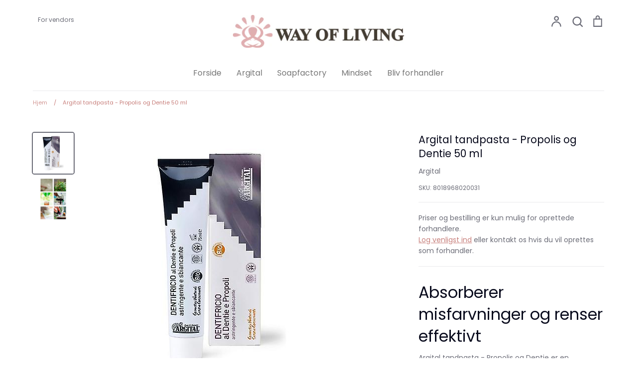

--- FILE ---
content_type: text/html; charset=utf-8
request_url: https://wayofliving.dk/products/argital-tandpasta-propolis-og-dentie
body_size: 28394
content:
<!doctype html>
<html class="no-js supports-no-cookies" lang="da">
<head>
<script type="application/vnd.locksmith+json" data-locksmith>{"version":"v245","locked":true,"initialized":true,"scope":"product","access_granted":false,"access_denied":true,"requires_customer":true,"manual_lock":true,"remote_lock":false,"has_timeout":false,"remote_rendered":null,"hide_resource":false,"hide_links_to_resource":false,"transparent":true,"locks":{"all":[281159],"opened":[]},"keys":[],"keys_signature":"b7c7d974ce86226082b09a8e1648818927155edd3b1510143e449f42bf8a21e1","state":{"template":"product","theme":118726230216,"product":"argital-tandpasta-propolis-og-dentie","collection":"all","page":null,"blog":null,"article":null,"app":null},"now":1765167019,"path":"\/collections\/all\/products\/argital-tandpasta-propolis-og-dentie","locale_root_url":"\/","canonical_url":"https:\/\/wayofliving.dk\/products\/argital-tandpasta-propolis-og-dentie","customer_id":null,"customer_id_signature":"b7c7d974ce86226082b09a8e1648818927155edd3b1510143e449f42bf8a21e1","cart":null}</script><script data-locksmith>!function(){var require=undefined,reqwest=function(){function succeed(e){var t=protocolRe.exec(e.url);return t=t&&t[1]||context.location.protocol,httpsRe.test(t)?twoHundo.test(e.request.status):!!e.request.response}function handleReadyState(e,t,n){return function(){return e._aborted?n(e.request):e._timedOut?n(e.request,"Request is aborted: timeout"):void(e.request&&4==e.request[readyState]&&(e.request.onreadystatechange=noop,succeed(e)?t(e.request):n(e.request)))}}function setHeaders(e,t){var n,s=t.headers||{};s.Accept=s.Accept||defaultHeaders.accept[t.type]||defaultHeaders.accept["*"];var r="undefined"!=typeof FormData&&t.data instanceof FormData;for(n in!t.crossOrigin&&!s[requestedWith]&&(s[requestedWith]=defaultHeaders.requestedWith),!s[contentType]&&!r&&(s[contentType]=t.contentType||defaultHeaders.contentType),s)s.hasOwnProperty(n)&&"setRequestHeader"in e&&e.setRequestHeader(n,s[n])}function setCredentials(e,t){"undefined"!=typeof t.withCredentials&&"undefined"!=typeof e.withCredentials&&(e.withCredentials=!!t.withCredentials)}function generalCallback(e){lastValue=e}function urlappend(e,t){return e+(/[?]/.test(e)?"&":"?")+t}function handleJsonp(e,t,n,s){var r=uniqid++,o=e.jsonpCallback||"callback",a=e.jsonpCallbackName||reqwest.getcallbackPrefix(r),i=new RegExp("((^|[?]|&)"+o+")=([^&]+)"),l=s.match(i),c=doc.createElement("script"),u=0,d=-1!==navigator.userAgent.indexOf("MSIE 10.0");return l?"?"===l[3]?s=s.replace(i,"$1="+a):a=l[3]:s=urlappend(s,o+"="+a),context[a]=generalCallback,c.type="text/javascript",c.src=s,c.async=!0,"undefined"!=typeof c.onreadystatechange&&!d&&(c.htmlFor=c.id="_reqwest_"+r),c.onload=c.onreadystatechange=function(){if(c[readyState]&&"complete"!==c[readyState]&&"loaded"!==c[readyState]||u)return!1;c.onload=c.onreadystatechange=null,c.onclick&&c.onclick(),t(lastValue),lastValue=undefined,head.removeChild(c),u=1},head.appendChild(c),{abort:function(){c.onload=c.onreadystatechange=null,n({},"Request is aborted: timeout",{}),lastValue=undefined,head.removeChild(c),u=1}}}function getRequest(e,t){var n,s=this.o,r=(s.method||"GET").toUpperCase(),o="string"==typeof s?s:s.url,a=!1!==s.processData&&s.data&&"string"!=typeof s.data?reqwest.toQueryString(s.data):s.data||null,i=!1;return("jsonp"==s.type||"GET"==r)&&a&&(o=urlappend(o,a),a=null),"jsonp"==s.type?handleJsonp(s,e,t,o):((n=s.xhr&&s.xhr(s)||xhr(s)).open(r,o,!1!==s.async),setHeaders(n,s),setCredentials(n,s),context[xDomainRequest]&&n instanceof context[xDomainRequest]?(n.onload=e,n.onerror=t,n.onprogress=function(){},i=!0):n.onreadystatechange=handleReadyState(this,e,t),s.before&&s.before(n),i?setTimeout(function(){n.send(a)},200):n.send(a),n)}function Reqwest(e,t){this.o=e,this.fn=t,init.apply(this,arguments)}function setType(e){return null===e?undefined:e.match("json")?"json":e.match("javascript")?"js":e.match("text")?"html":e.match("xml")?"xml":void 0}function init(o,fn){function complete(e){for(o.timeout&&clearTimeout(self.timeout),self.timeout=null;0<self._completeHandlers.length;)self._completeHandlers.shift()(e)}function success(resp){var type=o.type||resp&&setType(resp.getResponseHeader("Content-Type"));resp="jsonp"!==type?self.request:resp;var filteredResponse=globalSetupOptions.dataFilter(resp.responseText,type),r=filteredResponse;try{resp.responseText=r}catch(e){}if(r)switch(type){case"json":try{resp=context.JSON?context.JSON.parse(r):eval("("+r+")")}catch(err){return error(resp,"Could not parse JSON in response",err)}break;case"js":resp=eval(r);break;case"html":resp=r;break;case"xml":resp=resp.responseXML&&resp.responseXML.parseError&&resp.responseXML.parseError.errorCode&&resp.responseXML.parseError.reason?null:resp.responseXML}for(self._responseArgs.resp=resp,self._fulfilled=!0,fn(resp),self._successHandler(resp);0<self._fulfillmentHandlers.length;)resp=self._fulfillmentHandlers.shift()(resp);complete(resp)}function timedOut(){self._timedOut=!0,self.request.abort()}function error(e,t,n){for(e=self.request,self._responseArgs.resp=e,self._responseArgs.msg=t,self._responseArgs.t=n,self._erred=!0;0<self._errorHandlers.length;)self._errorHandlers.shift()(e,t,n);complete(e)}this.url="string"==typeof o?o:o.url,this.timeout=null,this._fulfilled=!1,this._successHandler=function(){},this._fulfillmentHandlers=[],this._errorHandlers=[],this._completeHandlers=[],this._erred=!1,this._responseArgs={};var self=this;fn=fn||function(){},o.timeout&&(this.timeout=setTimeout(function(){timedOut()},o.timeout)),o.success&&(this._successHandler=function(){o.success.apply(o,arguments)}),o.error&&this._errorHandlers.push(function(){o.error.apply(o,arguments)}),o.complete&&this._completeHandlers.push(function(){o.complete.apply(o,arguments)}),this.request=getRequest.call(this,success,error)}function reqwest(e,t){return new Reqwest(e,t)}function normalize(e){return e?e.replace(/\r?\n/g,"\r\n"):""}function serial(e,t){var n,s,r,o,a=e.name,i=e.tagName.toLowerCase(),l=function(e){e&&!e.disabled&&t(a,normalize(e.attributes.value&&e.attributes.value.specified?e.value:e.text))};if(!e.disabled&&a)switch(i){case"input":/reset|button|image|file/i.test(e.type)||(n=/checkbox/i.test(e.type),s=/radio/i.test(e.type),r=e.value,(!n&&!s||e.checked)&&t(a,normalize(n&&""===r?"on":r)));break;case"textarea":t(a,normalize(e.value));break;case"select":if("select-one"===e.type.toLowerCase())l(0<=e.selectedIndex?e.options[e.selectedIndex]:null);else for(o=0;e.length&&o<e.length;o++)e.options[o].selected&&l(e.options[o])}}function eachFormElement(){var e,t,o=this,n=function(e,t){var n,s,r;for(n=0;n<t.length;n++)for(r=e[byTag](t[n]),s=0;s<r.length;s++)serial(r[s],o)};for(t=0;t<arguments.length;t++)e=arguments[t],/input|select|textarea/i.test(e.tagName)&&serial(e,o),n(e,["input","select","textarea"])}function serializeQueryString(){return reqwest.toQueryString(reqwest.serializeArray.apply(null,arguments))}function serializeHash(){var n={};return eachFormElement.apply(function(e,t){e in n?(n[e]&&!isArray(n[e])&&(n[e]=[n[e]]),n[e].push(t)):n[e]=t},arguments),n}function buildParams(e,t,n,s){var r,o,a,i=/\[\]$/;if(isArray(t))for(o=0;t&&o<t.length;o++)a=t[o],n||i.test(e)?s(e,a):buildParams(e+"["+("object"==typeof a?o:"")+"]",a,n,s);else if(t&&"[object Object]"===t.toString())for(r in t)buildParams(e+"["+r+"]",t[r],n,s);else s(e,t)}var context=this,XHR2;if("window"in context)var doc=document,byTag="getElementsByTagName",head=doc[byTag]("head")[0];else try{XHR2=require("xhr2")}catch(ex){throw new Error("Peer dependency `xhr2` required! Please npm install xhr2")}var httpsRe=/^http/,protocolRe=/(^\w+):\/\//,twoHundo=/^(20\d|1223)$/,readyState="readyState",contentType="Content-Type",requestedWith="X-Requested-With",uniqid=0,callbackPrefix="reqwest_"+ +new Date,lastValue,xmlHttpRequest="XMLHttpRequest",xDomainRequest="XDomainRequest",noop=function(){},isArray="function"==typeof Array.isArray?Array.isArray:function(e){return e instanceof Array},defaultHeaders={contentType:"application/x-www-form-urlencoded",requestedWith:xmlHttpRequest,accept:{"*":"text/javascript, text/html, application/xml, text/xml, */*",xml:"application/xml, text/xml",html:"text/html",text:"text/plain",json:"application/json, text/javascript",js:"application/javascript, text/javascript"}},xhr=function(e){if(!0!==e.crossOrigin)return context[xmlHttpRequest]?new XMLHttpRequest:XHR2?new XHR2:new ActiveXObject("Microsoft.XMLHTTP");var t=context[xmlHttpRequest]?new XMLHttpRequest:null;if(t&&"withCredentials"in t)return t;if(context[xDomainRequest])return new XDomainRequest;throw new Error("Browser does not support cross-origin requests")},globalSetupOptions={dataFilter:function(e){return e}};return Reqwest.prototype={abort:function(){this._aborted=!0,this.request.abort()},retry:function(){init.call(this,this.o,this.fn)},then:function(e,t){return e=e||function(){},t=t||function(){},this._fulfilled?this._responseArgs.resp=e(this._responseArgs.resp):this._erred?t(this._responseArgs.resp,this._responseArgs.msg,this._responseArgs.t):(this._fulfillmentHandlers.push(e),this._errorHandlers.push(t)),this},always:function(e){return this._fulfilled||this._erred?e(this._responseArgs.resp):this._completeHandlers.push(e),this},fail:function(e){return this._erred?e(this._responseArgs.resp,this._responseArgs.msg,this._responseArgs.t):this._errorHandlers.push(e),this},"catch":function(e){return this.fail(e)}},reqwest.serializeArray=function(){var n=[];return eachFormElement.apply(function(e,t){n.push({name:e,value:t})},arguments),n},reqwest.serialize=function(){if(0===arguments.length)return"";var e,t=Array.prototype.slice.call(arguments,0);return(e=t.pop())&&e.nodeType&&t.push(e)&&(e=null),e&&(e=e.type),("map"==e?serializeHash:"array"==e?reqwest.serializeArray:serializeQueryString).apply(null,t)},reqwest.toQueryString=function(e,t){var n,s,r=t||!1,o=[],a=encodeURIComponent,i=function(e,t){t="function"==typeof t?t():null==t?"":t,o[o.length]=a(e)+"="+a(t)};if(isArray(e))for(s=0;e&&s<e.length;s++)i(e[s].name,e[s].value);else for(n in e)e.hasOwnProperty(n)&&buildParams(n,e[n],r,i);return o.join("&").replace(/%20/g,"+")},reqwest.getcallbackPrefix=function(){return callbackPrefix},reqwest.compat=function(e,t){return e&&(e.type&&(e.method=e.type)&&delete e.type,e.dataType&&(e.type=e.dataType),e.jsonpCallback&&(e.jsonpCallbackName=e.jsonpCallback)&&delete e.jsonpCallback,e.jsonp&&(e.jsonpCallback=e.jsonp)),new Reqwest(e,t)},reqwest.ajaxSetup=function(e){for(var t in e=e||{})globalSetupOptions[t]=e[t]},reqwest}();
/*!
  * Reqwest! A general purpose XHR connection manager
  * license MIT (c) Dustin Diaz 2015
  * https://github.com/ded/reqwest
  */!function(){var a=window.Locksmith={},e=document.querySelector('script[type="application/vnd.locksmith+json"]'),n=e&&e.innerHTML;if(a.state={},a.util={},a.loading=!1,n)try{a.state=JSON.parse(n)}catch(u){}if(document.addEventListener&&document.querySelector){var s,r,o,t=[76,79,67,75,83,77,73,84,72,49,49],i=function(){r=t.slice(0)},l="style",c=function(e){e&&27!==e.keyCode&&"click"!==e.type||(document.removeEventListener("keydown",c),document.removeEventListener("click",c),s&&document.body.removeChild(s),s=null)};i(),document.addEventListener("keyup",function(e){if(e.keyCode===r[0]){if(clearTimeout(o),r.shift(),0<r.length)return void(o=setTimeout(i,1e3));i(),c(),(s=document.createElement("div"))[l].width="50%",s[l].maxWidth="1000px",s[l].height="85%",s[l].border="1px rgba(0, 0, 0, 0.2) solid",s[l].background="rgba(255, 255, 255, 0.99)",s[l].borderRadius="4px",s[l].position="fixed",s[l].top="50%",s[l].left="50%",s[l].transform="translateY(-50%) translateX(-50%)",s[l].boxShadow="0 2px 5px rgba(0, 0, 0, 0.3), 0 0 100vh 100vw rgba(0, 0, 0, 0.5)",s[l].zIndex="2147483645";var t=document.createElement("textarea");t.value=JSON.stringify(JSON.parse(n),null,2),t[l].border="none",t[l].display="block",t[l].boxSizing="border-box",t[l].width="100%",t[l].height="100%",t[l].background="transparent",t[l].padding="22px",t[l].fontFamily="monospace",t[l].fontSize="14px",t[l].color="#333",t[l].resize="none",t[l].outline="none",t.readOnly=!0,s.appendChild(t),document.body.appendChild(s),t.addEventListener("click",function(e){e.stopImmediatePropagation()}),t.select(),document.addEventListener("keydown",c),document.addEventListener("click",c)}})}a.isEmbedded=-1!==window.location.search.indexOf("_ab=0&_fd=0&_sc=1"),a.path=a.state.path||window.location.pathname,a.basePath=a.state.locale_root_url.concat("/apps/locksmith").replace(/^\/\//,"/"),a.reloading=!1,a.util.console=window.console||{log:function(){},error:function(){}},a.util.makeUrl=function(e,t){var n,s=a.basePath+e,r=[],o=a.cache();for(n in o)r.push(n+"="+encodeURIComponent(o[n]));for(n in t)r.push(n+"="+encodeURIComponent(t[n]));return a.state.customer_id&&(r.push("customer_id="+encodeURIComponent(a.state.customer_id)),r.push("customer_id_signature="+encodeURIComponent(a.state.customer_id_signature))),s+=(-1===s.indexOf("?")?"?":"&")+r.join("&")},a._initializeCallbacks=[],a.on=function(e,t){if("initialize"!==e)throw'Locksmith.on() currently only supports the "initialize" event';a._initializeCallbacks.push(t)},a.initializeSession=function(e){if(!a.isEmbedded){var t=!1,n=!0,s=!0;(e=e||{}).silent&&(s=n=!(t=!0)),a.ping({silent:t,spinner:n,reload:s,callback:function(){a._initializeCallbacks.forEach(function(e){e()})}})}},a.cache=function(e){var t={};try{var n=function r(e){return(document.cookie.match("(^|; )"+e+"=([^;]*)")||0)[2]};t=JSON.parse(decodeURIComponent(n("locksmith-params")||"{}"))}catch(u){}if(e){for(var s in e)t[s]=e[s];document.cookie="locksmith-params=; expires=Thu, 01 Jan 1970 00:00:00 GMT; path=/",document.cookie="locksmith-params="+encodeURIComponent(JSON.stringify(t))+"; path=/"}return t},a.cache.cart=a.state.cart,a.cache.cartLastSaved=null,a.params=a.cache(),a.util.reload=function(){a.reloading=!0;try{window.location.href=window.location.href.replace(/#.*/,"")}catch(u){a.util.console.error("Preferred reload method failed",u),window.location.reload()}},a.cache.saveCart=function(e){if(!a.cache.cart||a.cache.cart===a.cache.cartLastSaved)return e?e():null;var t=a.cache.cartLastSaved;a.cache.cartLastSaved=a.cache.cart,reqwest({url:"/cart/update.json",method:"post",type:"json",data:{attributes:{locksmith:a.cache.cart}},complete:e,error:function(e){if(a.cache.cartLastSaved=t,!a.reloading)throw e}})},a.util.spinnerHTML='<style>body{background:#FFF}@keyframes spin{from{transform:rotate(0deg)}to{transform:rotate(360deg)}}#loading{display:flex;width:100%;height:50vh;color:#777;align-items:center;justify-content:center}#loading .spinner{display:block;animation:spin 600ms linear infinite;position:relative;width:50px;height:50px}#loading .spinner-ring{stroke:currentColor;stroke-dasharray:100%;stroke-width:2px;stroke-linecap:round;fill:none}</style><div id="loading"><div class="spinner"><svg width="100%" height="100%"><svg preserveAspectRatio="xMinYMin"><circle class="spinner-ring" cx="50%" cy="50%" r="45%"></circle></svg></svg></div></div>',a.util.clobberBody=function(e){document.body.innerHTML=e},a.util.clobberDocument=function(e){e.responseText&&(e=e.responseText),document.documentElement&&document.removeChild(document.documentElement);var t=document.open("text/html","replace");t.writeln(e),t.close(),setTimeout(function(){var e=t.querySelector("[autofocus]");e&&e.focus()},100)},a.util.serializeForm=function(e){if(e&&"FORM"===e.nodeName){var t,n,s={};for(t=e.elements.length-1;0<=t;t-=1)if(""!==e.elements[t].name)switch(e.elements[t].nodeName){case"INPUT":switch(e.elements[t].type){default:case"text":case"hidden":case"password":case"button":case"reset":case"submit":s[e.elements[t].name]=e.elements[t].value;break;case"checkbox":case"radio":e.elements[t].checked&&(s[e.elements[t].name]=e.elements[t].value);break;case"file":}break;case"TEXTAREA":s[e.elements[t].name]=e.elements[t].value;break;case"SELECT":switch(e.elements[t].type){case"select-one":s[e.elements[t].name]=e.elements[t].value;break;case"select-multiple":for(n=e.elements[t].options.length-1;0<=n;n-=1)e.elements[t].options[n].selected&&(s[e.elements[t].name]=e.elements[t].options[n].value)}break;case"BUTTON":switch(e.elements[t].type){case"reset":case"submit":case"button":s[e.elements[t].name]=e.elements[t].value}}return s}},a.util.on=function(e,o,a,t){t=t||document;var i="locksmith-"+e+o,n=function(e){var t=e.target,n=e.target.parentElement,s=t.className.baseVal||t.className||"",r=n.className.baseVal||n.className||"";("string"==typeof s&&-1!==s.split(/\s+/).indexOf(o)||"string"==typeof r&&-1!==r.split(/\s+/).indexOf(o))&&!e[i]&&(e[i]=!0,a(e))};t.attachEvent?t.attachEvent(e,n):t.addEventListener(e,n,!1)},a.util.enableActions=function(e){a.util.on("click","locksmith-action",function(e){e.preventDefault();var t=e.target;t.dataset.confirmWith&&!confirm(t.dataset.confirmWith)||(t.disabled=!0,t.innerText=t.dataset.disableWith,a.post("/action",t.dataset.locksmithParams,{spinner:!1,type:"text",success:function(e){(e=JSON.parse(e.responseText)).message&&alert(e.message),a.util.reload()}}))},e)},a.util.inject=function(e,t){var n=["data","locksmith","append"];if(-1!==t.indexOf(n.join("-"))){var s=document.createElement("div");s.innerHTML=t,e.appendChild(s)}else e.innerHTML=t;var r,o,a=e.querySelectorAll("script");for(o=0;o<a.length;++o){r=a[o];var i=document.createElement("script");if(r.type&&(i.type=r.type),r.src)i.src=r.src;else{var l=document.createTextNode(r.innerHTML);i.appendChild(l)}e.appendChild(i)}var c=e.querySelector("[autofocus]");c&&c.focus()},a.post=function(e,t,n){!1!==(n=n||{}).spinner&&a.util.clobberBody(a.util.spinnerHTML);var s={};n.container===document?(s.layout=1,n.success=function(e){document.getElementById(n.container);a.util.clobberDocument(e)}):n.container&&(s.layout=0,n.success=function(e){var t=document.getElementById(n.container);a.util.inject(t,e),t.id===t.firstChild.id&&t.parentElement.replaceChild(t.firstChild,t)}),n.form_type&&(t.form_type=n.form_type),n.include_layout_classes!==undefined&&(t.include_layout_classes=n.include_layout_classes),n.lock_id!==undefined&&(t.lock_id=n.lock_id),a.loading=!0;var r=a.util.makeUrl(e,s);reqwest({url:r,method:"post",type:n.type||"html",data:t,complete:function(){a.loading=!1},error:function(e){if(!a.reloading)if("dashboard.weglot.com"!==window.location.host){if(!n.silent)throw alert("Something went wrong! Please refresh and try again."),e;console.error(e)}else console.error(e)},success:n.success||a.util.clobberDocument})},a.postResource=function(e,t){e.path=a.path,e.search=window.location.search,e.state=a.state,e.passcode&&(e.passcode=e.passcode.trim()),e.email&&(e.email=e.email.trim()),e.state.cart=a.cache.cart,e.locksmith_json=a.jsonTag,e.locksmith_json_signature=a.jsonTagSignature,a.post("/resource",e,t)},a.ping=function(e){if(!a.isEmbedded){e=e||{};a.post("/ping",{path:a.path,search:window.location.search,state:a.state},{spinner:!!e.spinner,silent:"undefined"==typeof e.silent||e.silent,type:"text",success:function(e){(e=JSON.parse(e.responseText)).messages&&0<e.messages.length&&a.showMessages(e.messages)}})}},a.timeoutMonitor=function(){var e=a.cache.cart;a.ping({callback:function(){e!==a.cache.cart||setTimeout(function(){a.timeoutMonitor()},6e4)}})},a.showMessages=function(e){var t=document.createElement("div");t.style.position="fixed",t.style.left=0,t.style.right=0,t.style.bottom="-50px",t.style.opacity=0,t.style.background="#191919",t.style.color="#ddd",t.style.transition="bottom 0.2s, opacity 0.2s",t.style.zIndex=999999,t.innerHTML="        <style>          .locksmith-ab .locksmith-b { display: none; }          .locksmith-ab.toggled .locksmith-b { display: flex; }          .locksmith-ab.toggled .locksmith-a { display: none; }          .locksmith-flex { display: flex; flex-wrap: wrap; justify-content: space-between; align-items: center; padding: 10px 20px; }          .locksmith-message + .locksmith-message { border-top: 1px #555 solid; }          .locksmith-message a { color: inherit; font-weight: bold; }          .locksmith-message a:hover { color: inherit; opacity: 0.8; }          a.locksmith-ab-toggle { font-weight: inherit; text-decoration: underline; }          .locksmith-text { flex-grow: 1; }          .locksmith-cta { flex-grow: 0; text-align: right; }          .locksmith-cta button { transform: scale(0.8); transform-origin: left; }          .locksmith-cta > * { display: block; }          .locksmith-cta > * + * { margin-top: 10px; }          .locksmith-message a.locksmith-close { flex-grow: 0; text-decoration: none; margin-left: 15px; font-size: 30px; font-family: monospace; display: block; padding: 2px 10px; }                    @media screen and (max-width: 600px) {            .locksmith-wide-only { display: none !important; }            .locksmith-flex { padding: 0 15px; }            .locksmith-flex > * { margin-top: 5px; margin-bottom: 5px; }            .locksmith-cta { text-align: left; }          }                    @media screen and (min-width: 601px) {            .locksmith-narrow-only { display: none !important; }          }        </style>      "+e.map(function(e){return'<div class="locksmith-message">'+e+"</div>"}).join(""),document.body.appendChild(t),document.body.style.position="relative",document.body.parentElement.style.paddingBottom=t.offsetHeight+"px",setTimeout(function(){t.style.bottom=0,t.style.opacity=1},50),a.util.on("click","locksmith-ab-toggle",function(e){e.preventDefault();for(var t=e.target.parentElement;-1===t.className.split(" ").indexOf("locksmith-ab");)t=t.parentElement;-1!==t.className.split(" ").indexOf("toggled")?t.className=t.className.replace("toggled",""):t.className=t.className+" toggled"}),a.util.enableActions(t)}}()}();</script>
      <script data-locksmith>Locksmith.cache.cart=null</script>

  <script data-locksmith>Locksmith.jsonTag="{\"version\":\"v245\",\"locked\":true,\"initialized\":true,\"scope\":\"product\",\"access_granted\":false,\"access_denied\":true,\"requires_customer\":true,\"manual_lock\":true,\"remote_lock\":false,\"has_timeout\":false,\"remote_rendered\":null,\"hide_resource\":false,\"hide_links_to_resource\":false,\"transparent\":true,\"locks\":{\"all\":[281159],\"opened\":[]},\"keys\":[],\"keys_signature\":\"b7c7d974ce86226082b09a8e1648818927155edd3b1510143e449f42bf8a21e1\",\"state\":{\"template\":\"product\",\"theme\":118726230216,\"product\":\"argital-tandpasta-propolis-og-dentie\",\"collection\":\"all\",\"page\":null,\"blog\":null,\"article\":null,\"app\":null},\"now\":1765167019,\"path\":\"\\\/collections\\\/all\\\/products\\\/argital-tandpasta-propolis-og-dentie\",\"locale_root_url\":\"\\\/\",\"canonical_url\":\"https:\\\/\\\/wayofliving.dk\\\/products\\\/argital-tandpasta-propolis-og-dentie\",\"customer_id\":null,\"customer_id_signature\":\"b7c7d974ce86226082b09a8e1648818927155edd3b1510143e449f42bf8a21e1\",\"cart\":null}";Locksmith.jsonTagSignature="429eb1fc3a882e6d520e28cbf028cd2074047af60e682383fa8fec90e5069a17"</script>
<script id="TOS_SCRIPT_ID" href="//wayofliving.dk/cdn/shop/t/2/assets/2fb4642ebc9047be5878742741cb82e5ab8ec70ae0fa6240da5d29741c23f9e0.json?v=49303081409016223081614941715"></script>
  <!-- Expression 5.4.11 -->
  <meta charset="utf-8" />
<meta name="viewport" content="width=device-width,initial-scale=1.0" />
<meta http-equiv="X-UA-Compatible" content="IE=edge">

<link rel="preconnect" href="https://cdn.shopify.com" crossorigin>
<link rel="preconnect" href="https://fonts.shopify.com" crossorigin>
<link rel="preconnect" href="https://monorail-edge.shopifysvc.com"><link rel="preload" as="font" href="//wayofliving.dk/cdn/fonts/poppins/poppins_n4.0ba78fa5af9b0e1a374041b3ceaadf0a43b41362.woff2" type="font/woff2" crossorigin>
<link rel="preload" as="font" href="//wayofliving.dk/cdn/fonts/poppins/poppins_n4.0ba78fa5af9b0e1a374041b3ceaadf0a43b41362.woff2" type="font/woff2" crossorigin>
<link rel="preload" as="font" href="//wayofliving.dk/cdn/fonts/poppins/poppins_n4.0ba78fa5af9b0e1a374041b3ceaadf0a43b41362.woff2" type="font/woff2" crossorigin>
<link rel="preload" as="font" href="//wayofliving.dk/cdn/fonts/bodoni_moda/bodonimoda_n4.025af1859727a91866b3c708393a6dc972156491.woff2" type="font/woff2" crossorigin><link rel="preload" as="font" href="//wayofliving.dk/cdn/fonts/poppins/poppins_n7.56758dcf284489feb014a026f3727f2f20a54626.woff2" type="font/woff2" crossorigin><link rel="preload" as="font" href="//wayofliving.dk/cdn/fonts/poppins/poppins_i4.846ad1e22474f856bd6b81ba4585a60799a9f5d2.woff2" type="font/woff2" crossorigin><link rel="preload" as="font" href="//wayofliving.dk/cdn/fonts/poppins/poppins_i7.42fd71da11e9d101e1e6c7932199f925f9eea42d.woff2" type="font/woff2" crossorigin><link rel="preload" href="//wayofliving.dk/cdn/shop/t/2/assets/vendor.js?v=34234171540936725781612946742" as="script">
<link rel="preload" href="//wayofliving.dk/cdn/shop/t/2/assets/theme.js?v=85591048189400036641613749090" as="script"><link rel="canonical" href="https://wayofliving.dk/products/argital-tandpasta-propolis-og-dentie" /><link rel="shortcut icon" href="//wayofliving.dk/cdn/shop/files/way-of-living-favicon.png?v=1613739025" type="image/png" /><meta name="description" content="Absorberer misfarvninger og renser effektivt Argital tandpasta - Propolis og Dentie er en karakteristisk sort tandpasta der absorberer misfarvninger med den sorte i farve, som er en blanding af havsalt og trækul. Salten giver en mild grad af slibende. Takket være deres unikke formel og lerets absorberende egenskaber er">

  <meta name="theme-color" content="">

  
  <title>
    Argital tandpasta - Propolis og Dentie 50 ml
    
    
    
      &ndash; Way of Living ApS
    
  </title>

  


<meta property="og:site_name" content="Way of Living ApS">
<meta property="og:url" content="https://wayofliving.dk/products/argital-tandpasta-propolis-og-dentie"><meta property="og:title" content="Argital tandpasta - Propolis og Dentie 50 ml">
<meta property="og:type" content="product">
<meta property="og:description" content="Absorberer misfarvninger og renser effektivt Argital tandpasta - Propolis og Dentie er en karakteristisk sort tandpasta der absorberer misfarvninger med den sorte i farve, som er en blanding af havsalt og trækul. Salten giver en mild grad af slibende. Takket være deres unikke formel og lerets absorberende egenskaber er">




<meta property="og:image" content="http://wayofliving.dk/cdn/shop/products/denti1_1200x1200.jpg?v=1613027865">
<meta property="og:image:width" content="500">
      <meta property="og:image:height" content="500">
    <meta property="og:image" content="http://wayofliving.dk/cdn/shop/products/Argital-galleri_abbdb0c6-8292-437c-99b9-0afa1cb78c4d_1200x1200.jpg?v=1613027865">
<meta property="og:image:width" content="572">
      <meta property="og:image:height" content="572">
    
<meta property="og:image:secure_url" content="https://wayofliving.dk/cdn/shop/products/denti1_1200x1200.jpg?v=1613027865"><meta property="og:image:secure_url" content="https://wayofliving.dk/cdn/shop/products/Argital-galleri_abbdb0c6-8292-437c-99b9-0afa1cb78c4d_1200x1200.jpg?v=1613027865">


<meta name="twitter:card" content="summary_large_image"><meta name="twitter:title" content="Argital tandpasta - Propolis og Dentie 50 ml">
<meta name="twitter:description" content="Absorberer misfarvninger og renser effektivt Argital tandpasta - Propolis og Dentie er en karakteristisk sort tandpasta der absorberer misfarvninger med den sorte i farve, som er en blanding af havsalt og trækul. Salten giver en mild grad af slibende. Takket være deres unikke formel og lerets absorberende egenskaber er">


  <link href="//wayofliving.dk/cdn/shop/t/2/assets/styles.css?v=90892495843763643871759261376" rel="stylesheet" type="text/css" media="all" />

  <script>
    document.documentElement.className = document.documentElement.className.replace('no-js', 'js');
    window.theme = window.theme || {};
    window.slate = window.slate || {};
    theme.moneyFormat = "{{amount_with_comma_separator}} kr";
    theme.strings = {
      addToCart: "Tilføj til Kurv",
      soldOut: "Udsolgt",
      unavailable: "Ikke på lager",
      addressError: "Der opstod en fejl ved at slå op på adressen",
      addressNoResults: "Ingen resultater for denne adresse",
      addressQueryLimit: "Du har overskredet brugsgrænse for Google API. Overvej at opgradere til en  \u003ca href=\"https:\/\/developers.google.com\/maps\/premium\/usage-limits\"\u003ePremium Plan\u003c\/a\u003e.",
      authError: "Der opstod et problem med at godkende din Google Maps API-nøgle.",
      addingToCart: "Tilføjelse",
      addedToCart: "Lagt",
      goToCart: "Gå i Kurv",
      cart: "Kurv",
      cartTermsNotChecked: "Du skal acceptere vilkårene og betingelserne, før du fortsætter.",
      quantityTooHigh: "Du kan kun have {{ quantity }} i din indkøbskurv",
      unitPriceSeparator: " \/ ",
      searchResultsPages: "Sider",
      searchResultsViewAll: "Se alle resultater",
      searchResultsNoResults: "Beklager, vi kunne ikke finde nogen resultater",
      previous: "Tidligere",
      next: "Næste",
      cart_shipping_calculator_hide_calculator: "Skjul fragtregnemaskine",
      cart_shipping_calculator_title: "Få fragtoverslag",
      cart_general_hide_note: "Skjul instruktioner for sælger",
      cart_general_show_note: "Tilføj vejledning til sælger"
    };
    theme.routes = {
      account_addresses_url: '/account/addresses',
      search_url: '/search',
      cart_url: '/cart',
      cart_add_url: '/cart/add',
      cart_change_url: '/cart/change'
    }
  </script>

  

  <script src="//wayofliving.dk/cdn/shop/t/2/assets/vendor.js?v=34234171540936725781612946742" defer="defer"></script>
  <script src="//wayofliving.dk/cdn/shop/t/2/assets/theme.js?v=85591048189400036641613749090" defer="defer"></script>

  <script>window.performance && window.performance.mark && window.performance.mark('shopify.content_for_header.start');</script><meta id="shopify-digital-wallet" name="shopify-digital-wallet" content="/53560017096/digital_wallets/dialog">
<link href="https://wayofliving.dk/products/argital-tandpasta-propolis-og-dentie">
<script async="async" src="/checkouts/internal/preloads.js?locale=da-DK"></script>
<script id="shopify-features" type="application/json">{"accessToken":"6f68c552390e863851b38edbf1dea193","betas":["rich-media-storefront-analytics"],"domain":"wayofliving.dk","predictiveSearch":true,"shopId":53560017096,"locale":"da"}</script>
<script>var Shopify = Shopify || {};
Shopify.shop = "way-of-living-dk.myshopify.com";
Shopify.locale = "da";
Shopify.currency = {"active":"DKK","rate":"1.0"};
Shopify.country = "DK";
Shopify.theme = {"name":"Expression","id":118726230216,"schema_name":"Expression","schema_version":"5.4.11","theme_store_id":230,"role":"main"};
Shopify.theme.handle = "null";
Shopify.theme.style = {"id":null,"handle":null};
Shopify.cdnHost = "wayofliving.dk/cdn";
Shopify.routes = Shopify.routes || {};
Shopify.routes.root = "/";</script>
<script type="module">!function(o){(o.Shopify=o.Shopify||{}).modules=!0}(window);</script>
<script>!function(o){function n(){var o=[];function n(){o.push(Array.prototype.slice.apply(arguments))}return n.q=o,n}var t=o.Shopify=o.Shopify||{};t.loadFeatures=n(),t.autoloadFeatures=n()}(window);</script>
<script id="shop-js-analytics" type="application/json">{"pageType":"product"}</script>
<script defer="defer" async type="module" src="//wayofliving.dk/cdn/shopifycloud/shop-js/modules/v2/client.init-shop-cart-sync_CZhtWSFA.da.esm.js"></script>
<script defer="defer" async type="module" src="//wayofliving.dk/cdn/shopifycloud/shop-js/modules/v2/chunk.common_DX1U1quQ.esm.js"></script>
<script type="module">
  await import("//wayofliving.dk/cdn/shopifycloud/shop-js/modules/v2/client.init-shop-cart-sync_CZhtWSFA.da.esm.js");
await import("//wayofliving.dk/cdn/shopifycloud/shop-js/modules/v2/chunk.common_DX1U1quQ.esm.js");

  window.Shopify.SignInWithShop?.initShopCartSync?.({"fedCMEnabled":true,"windoidEnabled":true});

</script>
<script id="__st">var __st={"a":53560017096,"offset":3600,"reqid":"6499741f-6692-43c3-9a94-64790b309cc3-1765167019","pageurl":"wayofliving.dk\/products\/argital-tandpasta-propolis-og-dentie","u":"37cff201f861","p":"product","rtyp":"product","rid":6240140984520};</script>
<script>window.ShopifyPaypalV4VisibilityTracking = true;</script>
<script id="captcha-bootstrap">!function(){'use strict';const t='contact',e='account',n='new_comment',o=[[t,t],['blogs',n],['comments',n],[t,'customer']],c=[[e,'customer_login'],[e,'guest_login'],[e,'recover_customer_password'],[e,'create_customer']],r=t=>t.map((([t,e])=>`form[action*='/${t}']:not([data-nocaptcha='true']) input[name='form_type'][value='${e}']`)).join(','),a=t=>()=>t?[...document.querySelectorAll(t)].map((t=>t.form)):[];function s(){const t=[...o],e=r(t);return a(e)}const i='password',u='form_key',d=['recaptcha-v3-token','g-recaptcha-response','h-captcha-response',i],f=()=>{try{return window.sessionStorage}catch{return}},m='__shopify_v',_=t=>t.elements[u];function p(t,e,n=!1){try{const o=window.sessionStorage,c=JSON.parse(o.getItem(e)),{data:r}=function(t){const{data:e,action:n}=t;return t[m]||n?{data:e,action:n}:{data:t,action:n}}(c);for(const[e,n]of Object.entries(r))t.elements[e]&&(t.elements[e].value=n);n&&o.removeItem(e)}catch(o){console.error('form repopulation failed',{error:o})}}const l='form_type',E='cptcha';function T(t){t.dataset[E]=!0}const w=window,h=w.document,L='Shopify',v='ce_forms',y='captcha';let A=!1;((t,e)=>{const n=(g='f06e6c50-85a8-45c8-87d0-21a2b65856fe',I='https://cdn.shopify.com/shopifycloud/storefront-forms-hcaptcha/ce_storefront_forms_captcha_hcaptcha.v1.5.2.iife.js',D={infoText:'Beskyttet af hCaptcha',privacyText:'Beskyttelse af persondata',termsText:'Vilkår'},(t,e,n)=>{const o=w[L][v],c=o.bindForm;if(c)return c(t,g,e,D).then(n);var r;o.q.push([[t,g,e,D],n]),r=I,A||(h.body.append(Object.assign(h.createElement('script'),{id:'captcha-provider',async:!0,src:r})),A=!0)});var g,I,D;w[L]=w[L]||{},w[L][v]=w[L][v]||{},w[L][v].q=[],w[L][y]=w[L][y]||{},w[L][y].protect=function(t,e){n(t,void 0,e),T(t)},Object.freeze(w[L][y]),function(t,e,n,w,h,L){const[v,y,A,g]=function(t,e,n){const i=e?o:[],u=t?c:[],d=[...i,...u],f=r(d),m=r(i),_=r(d.filter((([t,e])=>n.includes(e))));return[a(f),a(m),a(_),s()]}(w,h,L),I=t=>{const e=t.target;return e instanceof HTMLFormElement?e:e&&e.form},D=t=>v().includes(t);t.addEventListener('submit',(t=>{const e=I(t);if(!e)return;const n=D(e)&&!e.dataset.hcaptchaBound&&!e.dataset.recaptchaBound,o=_(e),c=g().includes(e)&&(!o||!o.value);(n||c)&&t.preventDefault(),c&&!n&&(function(t){try{if(!f())return;!function(t){const e=f();if(!e)return;const n=_(t);if(!n)return;const o=n.value;o&&e.removeItem(o)}(t);const e=Array.from(Array(32),(()=>Math.random().toString(36)[2])).join('');!function(t,e){_(t)||t.append(Object.assign(document.createElement('input'),{type:'hidden',name:u})),t.elements[u].value=e}(t,e),function(t,e){const n=f();if(!n)return;const o=[...t.querySelectorAll(`input[type='${i}']`)].map((({name:t})=>t)),c=[...d,...o],r={};for(const[a,s]of new FormData(t).entries())c.includes(a)||(r[a]=s);n.setItem(e,JSON.stringify({[m]:1,action:t.action,data:r}))}(t,e)}catch(e){console.error('failed to persist form',e)}}(e),e.submit())}));const S=(t,e)=>{t&&!t.dataset[E]&&(n(t,e.some((e=>e===t))),T(t))};for(const o of['focusin','change'])t.addEventListener(o,(t=>{const e=I(t);D(e)&&S(e,y())}));const B=e.get('form_key'),M=e.get(l),P=B&&M;t.addEventListener('DOMContentLoaded',(()=>{const t=y();if(P)for(const e of t)e.elements[l].value===M&&p(e,B);[...new Set([...A(),...v().filter((t=>'true'===t.dataset.shopifyCaptcha))])].forEach((e=>S(e,t)))}))}(h,new URLSearchParams(w.location.search),n,t,e,['guest_login'])})(!0,!0)}();</script>
<script integrity="sha256-52AcMU7V7pcBOXWImdc/TAGTFKeNjmkeM1Pvks/DTgc=" data-source-attribution="shopify.loadfeatures" defer="defer" src="//wayofliving.dk/cdn/shopifycloud/storefront/assets/storefront/load_feature-81c60534.js" crossorigin="anonymous"></script>
<script data-source-attribution="shopify.dynamic_checkout.dynamic.init">var Shopify=Shopify||{};Shopify.PaymentButton=Shopify.PaymentButton||{isStorefrontPortableWallets:!0,init:function(){window.Shopify.PaymentButton.init=function(){};var t=document.createElement("script");t.src="https://wayofliving.dk/cdn/shopifycloud/portable-wallets/latest/portable-wallets.da.js",t.type="module",document.head.appendChild(t)}};
</script>
<script data-source-attribution="shopify.dynamic_checkout.buyer_consent">
  function portableWalletsHideBuyerConsent(e){var t=document.getElementById("shopify-buyer-consent"),n=document.getElementById("shopify-subscription-policy-button");t&&n&&(t.classList.add("hidden"),t.setAttribute("aria-hidden","true"),n.removeEventListener("click",e))}function portableWalletsShowBuyerConsent(e){var t=document.getElementById("shopify-buyer-consent"),n=document.getElementById("shopify-subscription-policy-button");t&&n&&(t.classList.remove("hidden"),t.removeAttribute("aria-hidden"),n.addEventListener("click",e))}window.Shopify?.PaymentButton&&(window.Shopify.PaymentButton.hideBuyerConsent=portableWalletsHideBuyerConsent,window.Shopify.PaymentButton.showBuyerConsent=portableWalletsShowBuyerConsent);
</script>
<script data-source-attribution="shopify.dynamic_checkout.cart.bootstrap">document.addEventListener("DOMContentLoaded",(function(){function t(){return document.querySelector("shopify-accelerated-checkout-cart, shopify-accelerated-checkout")}if(t())Shopify.PaymentButton.init();else{new MutationObserver((function(e,n){t()&&(Shopify.PaymentButton.init(),n.disconnect())})).observe(document.body,{childList:!0,subtree:!0})}}));
</script>
<script id="sections-script" data-sections="product-recommendations" defer="defer" src="//wayofliving.dk/cdn/shop/t/2/compiled_assets/scripts.js?522"></script>
<script>window.performance && window.performance.mark && window.performance.mark('shopify.content_for_header.end');</script>
  <!-- Global site tag (gtag.js) - Google Analytics -->
<script async src="https://www.googletagmanager.com/gtag/js?id=G-SPRESEMCF0"></script>
<script>
  window.dataLayer = window.dataLayer || [];
  function gtag(){dataLayer.push(arguments);}
  gtag('js', new Date());

  gtag('config', 'G-SPRESEMCF0');
</script>
  <script id="Cookiebot" src="https://consent.cookiebot.com/uc.js" data-cbid="186bdc88-6680-4057-91b0-394010ad7043" data-blockingmode="auto" type="text/javascript"></script>
<!-- BEGIN app block: shopify://apps/klaviyo-email-marketing-sms/blocks/klaviyo-onsite-embed/2632fe16-c075-4321-a88b-50b567f42507 -->












  <script async src="https://static.klaviyo.com/onsite/js/XSjaU8/klaviyo.js?company_id=XSjaU8"></script>
  <script>!function(){if(!window.klaviyo){window._klOnsite=window._klOnsite||[];try{window.klaviyo=new Proxy({},{get:function(n,i){return"push"===i?function(){var n;(n=window._klOnsite).push.apply(n,arguments)}:function(){for(var n=arguments.length,o=new Array(n),w=0;w<n;w++)o[w]=arguments[w];var t="function"==typeof o[o.length-1]?o.pop():void 0,e=new Promise((function(n){window._klOnsite.push([i].concat(o,[function(i){t&&t(i),n(i)}]))}));return e}}})}catch(n){window.klaviyo=window.klaviyo||[],window.klaviyo.push=function(){var n;(n=window._klOnsite).push.apply(n,arguments)}}}}();</script>

  
    <script id="viewed_product">
      if (item == null) {
        var _learnq = _learnq || [];

        var MetafieldReviews = null
        var MetafieldYotpoRating = null
        var MetafieldYotpoCount = null
        var MetafieldLooxRating = null
        var MetafieldLooxCount = null
        var okendoProduct = null
        var okendoProductReviewCount = null
        var okendoProductReviewAverageValue = null
        try {
          // The following fields are used for Customer Hub recently viewed in order to add reviews.
          // This information is not part of __kla_viewed. Instead, it is part of __kla_viewed_reviewed_items
          MetafieldReviews = {};
          MetafieldYotpoRating = null
          MetafieldYotpoCount = null
          MetafieldLooxRating = null
          MetafieldLooxCount = null

          okendoProduct = null
          // If the okendo metafield is not legacy, it will error, which then requires the new json formatted data
          if (okendoProduct && 'error' in okendoProduct) {
            okendoProduct = null
          }
          okendoProductReviewCount = okendoProduct ? okendoProduct.reviewCount : null
          okendoProductReviewAverageValue = okendoProduct ? okendoProduct.reviewAverageValue : null
        } catch (error) {
          console.error('Error in Klaviyo onsite reviews tracking:', error);
        }

        var item = {
          Name: "Argital tandpasta - Propolis og Dentie 50 ml",
          ProductID: 6240140984520,
          Categories: ["Argital","Argital Tandpasta"],
          ImageURL: "https://wayofliving.dk/cdn/shop/products/denti1_grande.jpg?v=1613027865",
          URL: "https://wayofliving.dk/products/argital-tandpasta-propolis-og-dentie",
          Brand: "Argital",
          Price: "61,92 kr",
          Value: "61,92",
          CompareAtPrice: "61,92 kr"
        };
        _learnq.push(['track', 'Viewed Product', item]);
        _learnq.push(['trackViewedItem', {
          Title: item.Name,
          ItemId: item.ProductID,
          Categories: item.Categories,
          ImageUrl: item.ImageURL,
          Url: item.URL,
          Metadata: {
            Brand: item.Brand,
            Price: item.Price,
            Value: item.Value,
            CompareAtPrice: item.CompareAtPrice
          },
          metafields:{
            reviews: MetafieldReviews,
            yotpo:{
              rating: MetafieldYotpoRating,
              count: MetafieldYotpoCount,
            },
            loox:{
              rating: MetafieldLooxRating,
              count: MetafieldLooxCount,
            },
            okendo: {
              rating: okendoProductReviewAverageValue,
              count: okendoProductReviewCount,
            }
          }
        }]);
      }
    </script>
  




  <script>
    window.klaviyoReviewsProductDesignMode = false
  </script>







<!-- END app block --><link href="https://monorail-edge.shopifysvc.com" rel="dns-prefetch">
<script>(function(){if ("sendBeacon" in navigator && "performance" in window) {try {var session_token_from_headers = performance.getEntriesByType('navigation')[0].serverTiming.find(x => x.name == '_s').description;} catch {var session_token_from_headers = undefined;}var session_cookie_matches = document.cookie.match(/_shopify_s=([^;]*)/);var session_token_from_cookie = session_cookie_matches && session_cookie_matches.length === 2 ? session_cookie_matches[1] : "";var session_token = session_token_from_headers || session_token_from_cookie || "";function handle_abandonment_event(e) {var entries = performance.getEntries().filter(function(entry) {return /monorail-edge.shopifysvc.com/.test(entry.name);});if (!window.abandonment_tracked && entries.length === 0) {window.abandonment_tracked = true;var currentMs = Date.now();var navigation_start = performance.timing.navigationStart;var payload = {shop_id: 53560017096,url: window.location.href,navigation_start,duration: currentMs - navigation_start,session_token,page_type: "product"};window.navigator.sendBeacon("https://monorail-edge.shopifysvc.com/v1/produce", JSON.stringify({schema_id: "online_store_buyer_site_abandonment/1.1",payload: payload,metadata: {event_created_at_ms: currentMs,event_sent_at_ms: currentMs}}));}}window.addEventListener('pagehide', handle_abandonment_event);}}());</script>
<script id="web-pixels-manager-setup">(function e(e,d,r,n,o){if(void 0===o&&(o={}),!Boolean(null===(a=null===(i=window.Shopify)||void 0===i?void 0:i.analytics)||void 0===a?void 0:a.replayQueue)){var i,a;window.Shopify=window.Shopify||{};var t=window.Shopify;t.analytics=t.analytics||{};var s=t.analytics;s.replayQueue=[],s.publish=function(e,d,r){return s.replayQueue.push([e,d,r]),!0};try{self.performance.mark("wpm:start")}catch(e){}var l=function(){var e={modern:/Edge?\/(1{2}[4-9]|1[2-9]\d|[2-9]\d{2}|\d{4,})\.\d+(\.\d+|)|Firefox\/(1{2}[4-9]|1[2-9]\d|[2-9]\d{2}|\d{4,})\.\d+(\.\d+|)|Chrom(ium|e)\/(9{2}|\d{3,})\.\d+(\.\d+|)|(Maci|X1{2}).+ Version\/(15\.\d+|(1[6-9]|[2-9]\d|\d{3,})\.\d+)([,.]\d+|)( \(\w+\)|)( Mobile\/\w+|) Safari\/|Chrome.+OPR\/(9{2}|\d{3,})\.\d+\.\d+|(CPU[ +]OS|iPhone[ +]OS|CPU[ +]iPhone|CPU IPhone OS|CPU iPad OS)[ +]+(15[._]\d+|(1[6-9]|[2-9]\d|\d{3,})[._]\d+)([._]\d+|)|Android:?[ /-](13[3-9]|1[4-9]\d|[2-9]\d{2}|\d{4,})(\.\d+|)(\.\d+|)|Android.+Firefox\/(13[5-9]|1[4-9]\d|[2-9]\d{2}|\d{4,})\.\d+(\.\d+|)|Android.+Chrom(ium|e)\/(13[3-9]|1[4-9]\d|[2-9]\d{2}|\d{4,})\.\d+(\.\d+|)|SamsungBrowser\/([2-9]\d|\d{3,})\.\d+/,legacy:/Edge?\/(1[6-9]|[2-9]\d|\d{3,})\.\d+(\.\d+|)|Firefox\/(5[4-9]|[6-9]\d|\d{3,})\.\d+(\.\d+|)|Chrom(ium|e)\/(5[1-9]|[6-9]\d|\d{3,})\.\d+(\.\d+|)([\d.]+$|.*Safari\/(?![\d.]+ Edge\/[\d.]+$))|(Maci|X1{2}).+ Version\/(10\.\d+|(1[1-9]|[2-9]\d|\d{3,})\.\d+)([,.]\d+|)( \(\w+\)|)( Mobile\/\w+|) Safari\/|Chrome.+OPR\/(3[89]|[4-9]\d|\d{3,})\.\d+\.\d+|(CPU[ +]OS|iPhone[ +]OS|CPU[ +]iPhone|CPU IPhone OS|CPU iPad OS)[ +]+(10[._]\d+|(1[1-9]|[2-9]\d|\d{3,})[._]\d+)([._]\d+|)|Android:?[ /-](13[3-9]|1[4-9]\d|[2-9]\d{2}|\d{4,})(\.\d+|)(\.\d+|)|Mobile Safari.+OPR\/([89]\d|\d{3,})\.\d+\.\d+|Android.+Firefox\/(13[5-9]|1[4-9]\d|[2-9]\d{2}|\d{4,})\.\d+(\.\d+|)|Android.+Chrom(ium|e)\/(13[3-9]|1[4-9]\d|[2-9]\d{2}|\d{4,})\.\d+(\.\d+|)|Android.+(UC? ?Browser|UCWEB|U3)[ /]?(15\.([5-9]|\d{2,})|(1[6-9]|[2-9]\d|\d{3,})\.\d+)\.\d+|SamsungBrowser\/(5\.\d+|([6-9]|\d{2,})\.\d+)|Android.+MQ{2}Browser\/(14(\.(9|\d{2,})|)|(1[5-9]|[2-9]\d|\d{3,})(\.\d+|))(\.\d+|)|K[Aa][Ii]OS\/(3\.\d+|([4-9]|\d{2,})\.\d+)(\.\d+|)/},d=e.modern,r=e.legacy,n=navigator.userAgent;return n.match(d)?"modern":n.match(r)?"legacy":"unknown"}(),u="modern"===l?"modern":"legacy",c=(null!=n?n:{modern:"",legacy:""})[u],f=function(e){return[e.baseUrl,"/wpm","/b",e.hashVersion,"modern"===e.buildTarget?"m":"l",".js"].join("")}({baseUrl:d,hashVersion:r,buildTarget:u}),m=function(e){var d=e.version,r=e.bundleTarget,n=e.surface,o=e.pageUrl,i=e.monorailEndpoint;return{emit:function(e){var a=e.status,t=e.errorMsg,s=(new Date).getTime(),l=JSON.stringify({metadata:{event_sent_at_ms:s},events:[{schema_id:"web_pixels_manager_load/3.1",payload:{version:d,bundle_target:r,page_url:o,status:a,surface:n,error_msg:t},metadata:{event_created_at_ms:s}}]});if(!i)return console&&console.warn&&console.warn("[Web Pixels Manager] No Monorail endpoint provided, skipping logging."),!1;try{return self.navigator.sendBeacon.bind(self.navigator)(i,l)}catch(e){}var u=new XMLHttpRequest;try{return u.open("POST",i,!0),u.setRequestHeader("Content-Type","text/plain"),u.send(l),!0}catch(e){return console&&console.warn&&console.warn("[Web Pixels Manager] Got an unhandled error while logging to Monorail."),!1}}}}({version:r,bundleTarget:l,surface:e.surface,pageUrl:self.location.href,monorailEndpoint:e.monorailEndpoint});try{o.browserTarget=l,function(e){var d=e.src,r=e.async,n=void 0===r||r,o=e.onload,i=e.onerror,a=e.sri,t=e.scriptDataAttributes,s=void 0===t?{}:t,l=document.createElement("script"),u=document.querySelector("head"),c=document.querySelector("body");if(l.async=n,l.src=d,a&&(l.integrity=a,l.crossOrigin="anonymous"),s)for(var f in s)if(Object.prototype.hasOwnProperty.call(s,f))try{l.dataset[f]=s[f]}catch(e){}if(o&&l.addEventListener("load",o),i&&l.addEventListener("error",i),u)u.appendChild(l);else{if(!c)throw new Error("Did not find a head or body element to append the script");c.appendChild(l)}}({src:f,async:!0,onload:function(){if(!function(){var e,d;return Boolean(null===(d=null===(e=window.Shopify)||void 0===e?void 0:e.analytics)||void 0===d?void 0:d.initialized)}()){var d=window.webPixelsManager.init(e)||void 0;if(d){var r=window.Shopify.analytics;r.replayQueue.forEach((function(e){var r=e[0],n=e[1],o=e[2];d.publishCustomEvent(r,n,o)})),r.replayQueue=[],r.publish=d.publishCustomEvent,r.visitor=d.visitor,r.initialized=!0}}},onerror:function(){return m.emit({status:"failed",errorMsg:"".concat(f," has failed to load")})},sri:function(e){var d=/^sha384-[A-Za-z0-9+/=]+$/;return"string"==typeof e&&d.test(e)}(c)?c:"",scriptDataAttributes:o}),m.emit({status:"loading"})}catch(e){m.emit({status:"failed",errorMsg:(null==e?void 0:e.message)||"Unknown error"})}}})({shopId: 53560017096,storefrontBaseUrl: "https://wayofliving.dk",extensionsBaseUrl: "https://extensions.shopifycdn.com/cdn/shopifycloud/web-pixels-manager",monorailEndpoint: "https://monorail-edge.shopifysvc.com/unstable/produce_batch",surface: "storefront-renderer",enabledBetaFlags: ["2dca8a86"],webPixelsConfigList: [{"id":"345669968","configuration":"{\"pixel_id\":\"459968118690898\",\"pixel_type\":\"facebook_pixel\",\"metaapp_system_user_token\":\"-\"}","eventPayloadVersion":"v1","runtimeContext":"OPEN","scriptVersion":"ca16bc87fe92b6042fbaa3acc2fbdaa6","type":"APP","apiClientId":2329312,"privacyPurposes":["ANALYTICS","MARKETING","SALE_OF_DATA"],"dataSharingAdjustments":{"protectedCustomerApprovalScopes":["read_customer_address","read_customer_email","read_customer_name","read_customer_personal_data","read_customer_phone"]}},{"id":"shopify-app-pixel","configuration":"{}","eventPayloadVersion":"v1","runtimeContext":"STRICT","scriptVersion":"0450","apiClientId":"shopify-pixel","type":"APP","privacyPurposes":["ANALYTICS","MARKETING"]},{"id":"shopify-custom-pixel","eventPayloadVersion":"v1","runtimeContext":"LAX","scriptVersion":"0450","apiClientId":"shopify-pixel","type":"CUSTOM","privacyPurposes":["ANALYTICS","MARKETING"]}],isMerchantRequest: false,initData: {"shop":{"name":"Way of Living ApS","paymentSettings":{"currencyCode":"DKK"},"myshopifyDomain":"way-of-living-dk.myshopify.com","countryCode":"DK","storefrontUrl":"https:\/\/wayofliving.dk"},"customer":null,"cart":null,"checkout":null,"productVariants":[{"price":{"amount":61.92,"currencyCode":"DKK"},"product":{"title":"Argital tandpasta - Propolis og Dentie 50 ml","vendor":"Argital","id":"6240140984520","untranslatedTitle":"Argital tandpasta - Propolis og Dentie 50 ml","url":"\/products\/argital-tandpasta-propolis-og-dentie","type":"Tandpasta"},"id":"38039164518600","image":{"src":"\/\/wayofliving.dk\/cdn\/shop\/products\/denti1.jpg?v=1613027865"},"sku":"8018968020031","title":"Default Title","untranslatedTitle":"Default Title"}],"purchasingCompany":null},},"https://wayofliving.dk/cdn","ae1676cfwd2530674p4253c800m34e853cb",{"modern":"","legacy":""},{"shopId":"53560017096","storefrontBaseUrl":"https:\/\/wayofliving.dk","extensionBaseUrl":"https:\/\/extensions.shopifycdn.com\/cdn\/shopifycloud\/web-pixels-manager","surface":"storefront-renderer","enabledBetaFlags":"[\"2dca8a86\"]","isMerchantRequest":"false","hashVersion":"ae1676cfwd2530674p4253c800m34e853cb","publish":"custom","events":"[[\"page_viewed\",{}],[\"product_viewed\",{\"productVariant\":{\"price\":{\"amount\":61.92,\"currencyCode\":\"DKK\"},\"product\":{\"title\":\"Argital tandpasta - Propolis og Dentie 50 ml\",\"vendor\":\"Argital\",\"id\":\"6240140984520\",\"untranslatedTitle\":\"Argital tandpasta - Propolis og Dentie 50 ml\",\"url\":\"\/products\/argital-tandpasta-propolis-og-dentie\",\"type\":\"Tandpasta\"},\"id\":\"38039164518600\",\"image\":{\"src\":\"\/\/wayofliving.dk\/cdn\/shop\/products\/denti1.jpg?v=1613027865\"},\"sku\":\"8018968020031\",\"title\":\"Default Title\",\"untranslatedTitle\":\"Default Title\"}}]]"});</script><script>
  window.ShopifyAnalytics = window.ShopifyAnalytics || {};
  window.ShopifyAnalytics.meta = window.ShopifyAnalytics.meta || {};
  window.ShopifyAnalytics.meta.currency = 'DKK';
  var meta = {"product":{"id":6240140984520,"gid":"gid:\/\/shopify\/Product\/6240140984520","vendor":"Argital","type":"Tandpasta","variants":[{"id":38039164518600,"price":6192,"name":"Argital tandpasta - Propolis og Dentie 50 ml","public_title":null,"sku":"8018968020031"}],"remote":false},"page":{"pageType":"product","resourceType":"product","resourceId":6240140984520}};
  for (var attr in meta) {
    window.ShopifyAnalytics.meta[attr] = meta[attr];
  }
</script>
<script class="analytics">
  (function () {
    var customDocumentWrite = function(content) {
      var jquery = null;

      if (window.jQuery) {
        jquery = window.jQuery;
      } else if (window.Checkout && window.Checkout.$) {
        jquery = window.Checkout.$;
      }

      if (jquery) {
        jquery('body').append(content);
      }
    };

    var hasLoggedConversion = function(token) {
      if (token) {
        return document.cookie.indexOf('loggedConversion=' + token) !== -1;
      }
      return false;
    }

    var setCookieIfConversion = function(token) {
      if (token) {
        var twoMonthsFromNow = new Date(Date.now());
        twoMonthsFromNow.setMonth(twoMonthsFromNow.getMonth() + 2);

        document.cookie = 'loggedConversion=' + token + '; expires=' + twoMonthsFromNow;
      }
    }

    var trekkie = window.ShopifyAnalytics.lib = window.trekkie = window.trekkie || [];
    if (trekkie.integrations) {
      return;
    }
    trekkie.methods = [
      'identify',
      'page',
      'ready',
      'track',
      'trackForm',
      'trackLink'
    ];
    trekkie.factory = function(method) {
      return function() {
        var args = Array.prototype.slice.call(arguments);
        args.unshift(method);
        trekkie.push(args);
        return trekkie;
      };
    };
    for (var i = 0; i < trekkie.methods.length; i++) {
      var key = trekkie.methods[i];
      trekkie[key] = trekkie.factory(key);
    }
    trekkie.load = function(config) {
      trekkie.config = config || {};
      trekkie.config.initialDocumentCookie = document.cookie;
      var first = document.getElementsByTagName('script')[0];
      var script = document.createElement('script');
      script.type = 'text/javascript';
      script.onerror = function(e) {
        var scriptFallback = document.createElement('script');
        scriptFallback.type = 'text/javascript';
        scriptFallback.onerror = function(error) {
                var Monorail = {
      produce: function produce(monorailDomain, schemaId, payload) {
        var currentMs = new Date().getTime();
        var event = {
          schema_id: schemaId,
          payload: payload,
          metadata: {
            event_created_at_ms: currentMs,
            event_sent_at_ms: currentMs
          }
        };
        return Monorail.sendRequest("https://" + monorailDomain + "/v1/produce", JSON.stringify(event));
      },
      sendRequest: function sendRequest(endpointUrl, payload) {
        // Try the sendBeacon API
        if (window && window.navigator && typeof window.navigator.sendBeacon === 'function' && typeof window.Blob === 'function' && !Monorail.isIos12()) {
          var blobData = new window.Blob([payload], {
            type: 'text/plain'
          });

          if (window.navigator.sendBeacon(endpointUrl, blobData)) {
            return true;
          } // sendBeacon was not successful

        } // XHR beacon

        var xhr = new XMLHttpRequest();

        try {
          xhr.open('POST', endpointUrl);
          xhr.setRequestHeader('Content-Type', 'text/plain');
          xhr.send(payload);
        } catch (e) {
          console.log(e);
        }

        return false;
      },
      isIos12: function isIos12() {
        return window.navigator.userAgent.lastIndexOf('iPhone; CPU iPhone OS 12_') !== -1 || window.navigator.userAgent.lastIndexOf('iPad; CPU OS 12_') !== -1;
      }
    };
    Monorail.produce('monorail-edge.shopifysvc.com',
      'trekkie_storefront_load_errors/1.1',
      {shop_id: 53560017096,
      theme_id: 118726230216,
      app_name: "storefront",
      context_url: window.location.href,
      source_url: "//wayofliving.dk/cdn/s/trekkie.storefront.94e7babdf2ec3663c2b14be7d5a3b25b9303ebb0.min.js"});

        };
        scriptFallback.async = true;
        scriptFallback.src = '//wayofliving.dk/cdn/s/trekkie.storefront.94e7babdf2ec3663c2b14be7d5a3b25b9303ebb0.min.js';
        first.parentNode.insertBefore(scriptFallback, first);
      };
      script.async = true;
      script.src = '//wayofliving.dk/cdn/s/trekkie.storefront.94e7babdf2ec3663c2b14be7d5a3b25b9303ebb0.min.js';
      first.parentNode.insertBefore(script, first);
    };
    trekkie.load(
      {"Trekkie":{"appName":"storefront","development":false,"defaultAttributes":{"shopId":53560017096,"isMerchantRequest":null,"themeId":118726230216,"themeCityHash":"9562730615882665038","contentLanguage":"da","currency":"DKK","eventMetadataId":"2cffd340-1088-477b-9aee-ec8c68544bba"},"isServerSideCookieWritingEnabled":true,"monorailRegion":"shop_domain","enabledBetaFlags":["f0df213a"]},"Session Attribution":{},"S2S":{"facebookCapiEnabled":false,"source":"trekkie-storefront-renderer","apiClientId":580111}}
    );

    var loaded = false;
    trekkie.ready(function() {
      if (loaded) return;
      loaded = true;

      window.ShopifyAnalytics.lib = window.trekkie;

      var originalDocumentWrite = document.write;
      document.write = customDocumentWrite;
      try { window.ShopifyAnalytics.merchantGoogleAnalytics.call(this); } catch(error) {};
      document.write = originalDocumentWrite;

      window.ShopifyAnalytics.lib.page(null,{"pageType":"product","resourceType":"product","resourceId":6240140984520,"shopifyEmitted":true});

      var match = window.location.pathname.match(/checkouts\/(.+)\/(thank_you|post_purchase)/)
      var token = match? match[1]: undefined;
      if (!hasLoggedConversion(token)) {
        setCookieIfConversion(token);
        window.ShopifyAnalytics.lib.track("Viewed Product",{"currency":"DKK","variantId":38039164518600,"productId":6240140984520,"productGid":"gid:\/\/shopify\/Product\/6240140984520","name":"Argital tandpasta - Propolis og Dentie 50 ml","price":"61.92","sku":"8018968020031","brand":"Argital","variant":null,"category":"Tandpasta","nonInteraction":true,"remote":false},undefined,undefined,{"shopifyEmitted":true});
      window.ShopifyAnalytics.lib.track("monorail:\/\/trekkie_storefront_viewed_product\/1.1",{"currency":"DKK","variantId":38039164518600,"productId":6240140984520,"productGid":"gid:\/\/shopify\/Product\/6240140984520","name":"Argital tandpasta - Propolis og Dentie 50 ml","price":"61.92","sku":"8018968020031","brand":"Argital","variant":null,"category":"Tandpasta","nonInteraction":true,"remote":false,"referer":"https:\/\/wayofliving.dk\/products\/argital-tandpasta-propolis-og-dentie"});
      }
    });


        var eventsListenerScript = document.createElement('script');
        eventsListenerScript.async = true;
        eventsListenerScript.src = "//wayofliving.dk/cdn/shopifycloud/storefront/assets/shop_events_listener-3da45d37.js";
        document.getElementsByTagName('head')[0].appendChild(eventsListenerScript);

})();</script>
<script
  defer
  src="https://wayofliving.dk/cdn/shopifycloud/perf-kit/shopify-perf-kit-2.1.2.min.js"
  data-application="storefront-renderer"
  data-shop-id="53560017096"
  data-render-region="gcp-us-east1"
  data-page-type="product"
  data-theme-instance-id="118726230216"
  data-theme-name="Expression"
  data-theme-version="5.4.11"
  data-monorail-region="shop_domain"
  data-resource-timing-sampling-rate="10"
  data-shs="true"
  data-shs-beacon="true"
  data-shs-export-with-fetch="true"
  data-shs-logs-sample-rate="1"
></script>
</head>

<body id="argital-tandpasta-propolis-og-dentie-50-ml" class="template-product">

  <a class="in-page-link visually-hidden skip-link" href="#MainContent">Hop til indhold</a>

  <div id="shopify-section-header" class="shopify-section">


<header class="page-width page-header section--header" data-section-id="header" data-section-type="header">
  <style data-shopify>
    
      .site-logo {
        max-width: 350px;
      }
      @media (max-width: 749px) {
        .site-logo {
          max-width: 250px;
        }
      }
    
  </style>

  <div class="page-header--content container">
    <section class="utils-bar relative">

      <div class="utils__left">
        <button class="btn btn--plain btn--menu js-mobile-menu-icon" aria-label="Skift menu"><svg class="desktop-icon" viewBox="-1 -4 25 22" version="1.1" xmlns="http://www.w3.org/2000/svg" xmlns:xlink="http://www.w3.org/1999/xlink">
  <g stroke-width="1" transform="translate(0.000000, 0.966667)">
    <polygon points="0 2 0 0 22.5333333 0 22.5333333 2"></polygon>
    <polygon points="0 8.53333333 0 6.53333333 22.5333333 6.53333333 22.5333333 8.53333333"></polygon>
    <polygon points="0 15.0666667 0 13.0666667 22.5333333 13.0666667 22.5333333 15.0666667"></polygon>
  </g>
</svg>
<svg class="mobile-icon" viewBox="-1 -5 25 21" version="1.1" xmlns="http://www.w3.org/2000/svg" xmlns:xlink="http://www.w3.org/1999/xlink">
  <g stroke-width="1" transform="translate(0.500000, 0.466667)">
    <polygon points="0 1 0 0 21.5333333 0 21.5333333 1"></polygon>
    <polygon points="0 7.53333333 0 6.53333333 21.5333333 6.53333333 21.5333333 7.53333333"></polygon>
    <polygon points="0 14.0666667 0 13.0666667 21.5333333 13.0666667 21.5333333 14.0666667"></polygon>
  </g>
</svg>
</button>
        
          
          
            
              <a class="quicklink__link" href="/pages/for-vendors">
                <span class="quicklink__content">For vendors</span>
              </a>
            
          
        
      </div>

      <div class="utils__center">
        
  <!-- LOGO / STORE NAME -->
  
    <div class="h1 store-logo" itemscope itemtype="http://schema.org/Organization">
  

    <!-- DESKTOP LOGO -->
    <a href="/" itemprop="url" class="desktop-logo site-logo ">
      <meta itemprop="name" content="Way of Living ApS">
      
        <img src="//wayofliving.dk/cdn/shop/files/way-of-living-logo-350px_700x.png?v=1612946982"
             alt="Way of Living ApS"
             itemprop="logo">
      
    </a>

    <!-- MOBILE LOGO -->
    <a href="/" itemprop="url" class="mobile-logo site-logo site-header__logo-image">
      <meta itemprop="name" content="Way of Living ApS">
      
        <img src="//wayofliving.dk/cdn/shop/files/way-of-living-logo-250px_500x.png?v=1612946995"
             alt="Way of Living ApS"
             itemprop="logo">
      
    </a>
  
    </div>
  

      </div>

      <div class="utils__right">
        
        
          <div class="accounts utils__item accounts--desktop">
            <div class="account-item">
              <a href="/account">
                <span class="user-icon feather-icon">
                  <svg class="desktop-icon" viewBox="-2 -2 24 24" version="1.1" xmlns="http://www.w3.org/2000/svg" xmlns:xlink="http://www.w3.org/1999/xlink">
  <g stroke-width="1">
    <path d="M9.22222222,9 C6.73694085,9 4.72222222,6.98528137 4.72222222,4.5 C4.72222222,2.01471863 6.73694085,0 9.22222222,0 C11.7075036,0 13.7222222,2.01471863 13.7222222,4.5 C13.7222222,6.98528137 11.7075036,9 9.22222222,9 Z M9.22222222,7 C10.6029341,7 11.7222222,5.88071187 11.7222222,4.5 C11.7222222,3.11928813 10.6029341,2 9.22222222,2 C7.84151035,2 6.72222222,3.11928813 6.72222222,4.5 C6.72222222,5.88071187 7.84151035,7 9.22222222,7 Z"></path>
    <path d="M18,19 C18,19.5522847 17.5522847,20 17,20 C16.4477153,20 16,19.5522847 16,19 C16,15.1340068 12.8659932,12 9,12 C5.13400675,12 2,15.1340068 2,19 C2,19.5522847 1.55228475,20 1,20 C0.44771525,20 0,19.5522847 0,19 C0,14.0294373 4.02943725,10 9,10 C13.9705627,10 18,14.0294373 18,19 Z"></path>
  </g>
</svg>
<svg class="mobile-icon" viewBox="-2 -2 24 24" version="1.1" xmlns="http://www.w3.org/2000/svg" xmlns:xlink="http://www.w3.org/1999/xlink">
  <g stroke-width="1" transform="translate(0.500000, 0.500000)">
    <path d="M8.72222222,8 C6.51308322,8 4.72222222,6.209139 4.72222222,4 C4.72222222,1.790861 6.51308322,0 8.72222222,0 C10.9313612,0 12.7222222,1.790861 12.7222222,4 C12.7222222,6.209139 10.9313612,8 8.72222222,8 Z M8.72222222,7 C10.3790765,7 11.7222222,5.65685425 11.7222222,4 C11.7222222,2.34314575 10.3790765,1 8.72222222,1 C7.06536797,1 5.72222222,2.34314575 5.72222222,4 C5.72222222,5.65685425 7.06536797,7 8.72222222,7 Z"></path>
    <path d="M17,18.5 C17,18.7761424 16.7761424,19 16.5,19 C16.2238576,19 16,18.7761424 16,18.5 C16,14.3578644 12.6421356,11 8.5,11 C4.35786438,11 1,14.3578644 1,18.5 C1,18.7761424 0.776142375,19 0.5,19 C0.223857625,19 0,18.7761424 0,18.5 C0,13.8055796 3.80557963,10 8.5,10 C13.1944204,10 17,13.8055796 17,18.5 Z"></path>
  </g>
</svg>

                </span>
                <span class="icon-fallback-text">Konto</span>
              </a>
            </div>
          </div>
        
        <div class="header-search utils__item">
          <a class="header-search-icon global-border-radius js-header-search-trigger" href="/search">
            <svg class="desktop-icon" viewBox="-3 -3 23 23" version="1.1" xmlns="http://www.w3.org/2000/svg" xmlns:xlink="http://www.w3.org/1999/xlink">
  <g stroke-width="2">
    <polygon points="18.7071068 17.2928932 17.2928932 18.7071068 12.7628932 14.1771068 14.1771068 12.7628932"></polygon>
    <path d="M8,16 C3.581722,16 0,12.418278 0,8 C0,3.581722 3.581722,0 8,0 C12.418278,0 16,3.581722 16,8 C16,12.418278 12.418278,16 8,16 Z M8,14 C11.3137085,14 14,11.3137085 14,8 C14,4.6862915 11.3137085,2 8,2 C4.6862915,2 2,4.6862915 2,8 C2,11.3137085 4.6862915,14 8,14 Z"></path>
  </g>
</svg>
<svg class="mobile-icon" viewBox="-3 -3 23 23" version="1.1" xmlns="http://www.w3.org/2000/svg" xmlns:xlink="http://www.w3.org/1999/xlink">
  <g stroke-width="1" transform="translate(0.500000, 0.500000)">
    <polygon points="17.3535534 16.6464466 16.6464466 17.3535534 12.1464466 12.8535534 12.8535534 12.1464466"></polygon>
    <path d="M7.5,15 C3.35786438,15 0,11.6421356 0,7.5 C0,3.35786438 3.35786438,0 7.5,0 C11.6421356,0 15,3.35786438 15,7.5 C15,11.6421356 11.6421356,15 7.5,15 Z M7.5,14 C11.0898509,14 14,11.0898509 14,7.5 C14,3.91014913 11.0898509,1 7.5,1 C3.91014913,1 1,3.91014913 1,7.5 C1,11.0898509 3.91014913,14 7.5,14 Z"></path>
  </g>
</svg>

            <span class="icon-fallback-text">Søg</span>
          </a>
          <div class="header-search-form">
            <button class="btn btn--plain header-close-search-icon js-header-search-trigger" aria-label="Tæt">
              <svg class="desktop-icon" viewBox="-4 -4 22 22" version="1.1" xmlns="http://www.w3.org/2000/svg" xmlns:xlink="http://www.w3.org/1999/xlink">
  <g stroke-width="1">
    <polygon points="13.125 0 14.4508252 1.32582521 1.32582521 14.4508252 0 13.125"></polygon>
    <polygon points="14.4508252 13.125 13.125 14.4508252 0 1.32582521 1.32582521 0"></polygon>
  </g>
</svg>
<svg class="mobile-icon" viewBox="-4 -4 22 22" version="1.1" xmlns="http://www.w3.org/2000/svg" xmlns:xlink="http://www.w3.org/1999/xlink">
  <g stroke-width="1">
    <path d="M13.0666667,0 L13.726633,0.659966329 L0.659966329,13.726633 L0,13.0666667 L13.0666667,0 Z M13.726633,13.0666667 L13.0666667,13.726633 L0,0.659966329 L0.659966329,0 L13.726633,13.0666667 Z"></path>
  </g>
</svg>

              <span class="icon-fallback-text">Tæt</span>
            </button>
            <div class="search-bar ">
              <form class="search-form relative" action="/search" method="get" role="search">
                <input type="hidden" name="type" value="product,article,page" />
                <input type="hidden" name="options[prefix]" value="last" />
                <button type="submit" class="search-icon btn--plain" aria-label="Søg"><svg class="desktop-icon" viewBox="-3 -3 23 23" version="1.1" xmlns="http://www.w3.org/2000/svg" xmlns:xlink="http://www.w3.org/1999/xlink">
  <g stroke-width="2">
    <polygon points="18.7071068 17.2928932 17.2928932 18.7071068 12.7628932 14.1771068 14.1771068 12.7628932"></polygon>
    <path d="M8,16 C3.581722,16 0,12.418278 0,8 C0,3.581722 3.581722,0 8,0 C12.418278,0 16,3.581722 16,8 C16,12.418278 12.418278,16 8,16 Z M8,14 C11.3137085,14 14,11.3137085 14,8 C14,4.6862915 11.3137085,2 8,2 C4.6862915,2 2,4.6862915 2,8 C2,11.3137085 4.6862915,14 8,14 Z"></path>
  </g>
</svg>
<svg class="mobile-icon" viewBox="-3 -3 23 23" version="1.1" xmlns="http://www.w3.org/2000/svg" xmlns:xlink="http://www.w3.org/1999/xlink">
  <g stroke-width="1" transform="translate(0.500000, 0.500000)">
    <polygon points="17.3535534 16.6464466 16.6464466 17.3535534 12.1464466 12.8535534 12.8535534 12.1464466"></polygon>
    <path d="M7.5,15 C3.35786438,15 0,11.6421356 0,7.5 C0,3.35786438 3.35786438,0 7.5,0 C11.6421356,0 15,3.35786438 15,7.5 C15,11.6421356 11.6421356,15 7.5,15 Z M7.5,14 C11.0898509,14 14,11.0898509 14,7.5 C14,3.91014913 11.0898509,1 7.5,1 C3.91014913,1 1,3.91014913 1,7.5 C1,11.0898509 3.91014913,14 7.5,14 Z"></path>
  </g>
</svg>
</button>
                <input type="search"
                      name="q"
                      id="HeaderSearch"
                      value=""
                      placeholder="Søg på vores butik"
                      aria-label="Søg på vores butik"
                      class="search-form__input global-border-radius"
                      data-live-search="true"
                      data-live-search-price="true"
                      data-live-search-vendor="false"
                      data-live-search-meta="false"
                      autocomplete="off">
                <button type="submit" class="btn btn--primary search-btn btn--small">Søg</button>
              </form>
              <div class="search-bar__results">
                <div class="search-bar__results-list">
                </div>
                <div class="search-bar__results-loading">
                  Indlæser...
                </div>

                

                
              </div>
            </div>
          </div>
        </div>
        <div class="cart relative utils__item ">
          <a href="/cart">
            <span class="cart-icon">
              <svg class="desktop-icon" viewBox="-3 -1 23 25" version="1.1" xmlns="http://www.w3.org/2000/svg" xmlns:xlink="http://www.w3.org/1999/xlink">
  <g stroke-width="2">
    <path d="M10.5882353,8 L10.5882353,4.08823529 C10.5882353,2.93493479 9.65330051,2 8.5,2 C7.34669949,2 6.41176471,2.93493479 6.41176471,4.08823529 L6.41176471,8 L2,8 L2,20 L15,20 L15,8 L10.5882353,8 Z M4.41176471,4.08823529 C4.41176471,1.83036529 6.24212999,0 8.5,0 C10.75787,0 12.5882353,1.83036529 12.5882353,4.08823529 L12.5882353,6 L17,6 L17,22 L0,22 L0,6 L4.41176471,6 L4.41176471,4.08823529 Z M5.41176471,6 L4.41176471,7 L4.41176471,6 L5.41176471,6 Z"></path>
    <polygon points="4 8 4 6 13 6 13 8"></polygon>
  </g>
</svg>
<svg class="mobile-icon" viewBox="-3 -1 23 25" version="1.1" xmlns="http://www.w3.org/2000/svg" xmlns:xlink="http://www.w3.org/1999/xlink">
  <g stroke-width="1" transform="translate(0.500000, 0.500000)">
    <path d="M10.5882353,7 L10.5882353,3.58823529 C10.5882353,2.15879241 9.42944288,1 8,1 C6.57055712,1 5.41176471,2.15879241 5.41176471,3.58823529 L5.41176471,7 L1,7 L1,20 L15,20 L15,7 L10.5882353,7 Z M4.41176471,3.58823529 C4.41176471,1.60650766 6.01827237,0 8,0 C9.98172763,0 11.5882353,1.60650766 11.5882353,3.58823529 L11.5882353,6 L16,6 L16,21 L0,21 L0,6 L4.41176471,6 L4.41176471,3.58823529 Z"></path>
    <polygon points="4 7 4 6 12 6 12 7"></polygon>
  </g>
</svg>

              <span class="icon-fallback-text">Kurv</span>
            </span>
          </a>
        </div>
      </div>
    </section>

    <nav class="main-nav-bar" aria-label="Primær navigation">
      <div class="mobile-nav-column-outer">
        <button class="btn btn--plain btn--menu btn--menu-close mobile-menu-content js-close-mobile-menu" aria-label="Skift menu"><svg class="desktop-icon" viewBox="-4 -4 22 22" version="1.1" xmlns="http://www.w3.org/2000/svg" xmlns:xlink="http://www.w3.org/1999/xlink">
  <g stroke-width="1">
    <polygon points="13.125 0 14.4508252 1.32582521 1.32582521 14.4508252 0 13.125"></polygon>
    <polygon points="14.4508252 13.125 13.125 14.4508252 0 1.32582521 1.32582521 0"></polygon>
  </g>
</svg>
<svg class="mobile-icon" viewBox="-4 -4 22 22" version="1.1" xmlns="http://www.w3.org/2000/svg" xmlns:xlink="http://www.w3.org/1999/xlink">
  <g stroke-width="1">
    <path d="M13.0666667,0 L13.726633,0.659966329 L0.659966329,13.726633 L0,13.0666667 L13.0666667,0 Z M13.726633,13.0666667 L13.0666667,13.726633 L0,0.659966329 L0.659966329,0 L13.726633,13.0666667 Z"></path>
  </g>
</svg>
</button>
        <div class="mobile-nav-column-inner">
          <div class="mobile-nav-menu-container mobile-menu-level-1">
            
            
              <a class="quicklink__link" href="/pages/for-vendors">
                <span class="quicklink__content">For vendors</span>
              </a>
            
          
            <ul class="main-nav">
              
                <li class="main-nav__item ">
                  

                  <a class="main-nav__link" href="/">Forside</a>

                  
                </li>
              
                <li class="main-nav__item  main-nav__has-dropdown">
                  
<a class="exp-tab-link mobile-menu-content" href="/collections/argital">
                      <div class="exp-tab exp-tab--fill exp-tab--collection exp-tab--no-mobile-stack global-border-radius">
                        <div class="exp-tab-image lazyload fade-in rimage-background"
                            data-bgset="//wayofliving.dk/cdn/shop/collections/div2-1081x200_41ccf900-c2a8-4ebe-8dcc-98e4c3684abe_180x.jpg?v=1614008172 180w 33h,
  //wayofliving.dk/cdn/shop/collections/div2-1081x200_41ccf900-c2a8-4ebe-8dcc-98e4c3684abe_360x.jpg?v=1614008172 360w 67h,
  //wayofliving.dk/cdn/shop/collections/div2-1081x200_41ccf900-c2a8-4ebe-8dcc-98e4c3684abe_540x.jpg?v=1614008172 540w 100h,
  //wayofliving.dk/cdn/shop/collections/div2-1081x200_41ccf900-c2a8-4ebe-8dcc-98e4c3684abe_720x.jpg?v=1614008172 720w 133h,
  //wayofliving.dk/cdn/shop/collections/div2-1081x200_41ccf900-c2a8-4ebe-8dcc-98e4c3684abe_900x.jpg?v=1614008172 900w 167h,
  //wayofliving.dk/cdn/shop/collections/div2-1081x200_41ccf900-c2a8-4ebe-8dcc-98e4c3684abe_1080x.jpg?v=1614008172 1080w 200h,
  
  
  
  
  
  
  
  
  
  
  
  
  //wayofliving.dk/cdn/shop/collections/div2-1081x200_41ccf900-c2a8-4ebe-8dcc-98e4c3684abe.jpg?v=1614008172 1081w 200h"
                            data-sizes="auto"
                            data-parent-fit="cover"
                            style="padding-top:18.501387604070306%; width:411px">
                        </div>
                        <div class="exp-tab-text">
                          <h3 class="exp-tab-title">Argital</h3>
                        </div>
                      </div>
                    </a>
                  

                  <a class="main-nav__link" href="/collections/argital">Argital</a>

                  
                    <a href="#" class="mobile-menu-content feather-icon dropdown-chevron js-mobile-dropdown-trigger" aria-label="Åbn rullemenuen"><svg aria-hidden="true" focusable="false" role="presentation" class="icon feather-chevron-right" viewBox="0 0 24 24"><path d="M9 18l6-6-6-6"/></svg></a>

                    <ul class="main-nav__dropdown">
                      
                        <li class="main-nav__child-item ">
                          
<a class="exp-tab-link mobile-menu-content" href="/collections/argital-harpleje">
                              <div class="exp-tab exp-tab--fill exp-tab--collection exp-tab--no-mobile-stack global-border-radius">
                                <div class="exp-tab-image lazyload fade-in rimage-background"
                                    data-bgset="//wayofliving.dk/cdn/shop/collections/shampoo1081x200_180x.jpg?v=1613996890 180w 33h,
  //wayofliving.dk/cdn/shop/collections/shampoo1081x200_360x.jpg?v=1613996890 360w 67h,
  //wayofliving.dk/cdn/shop/collections/shampoo1081x200_540x.jpg?v=1613996890 540w 100h,
  //wayofliving.dk/cdn/shop/collections/shampoo1081x200_720x.jpg?v=1613996890 720w 133h,
  //wayofliving.dk/cdn/shop/collections/shampoo1081x200_900x.jpg?v=1613996890 900w 167h,
  //wayofliving.dk/cdn/shop/collections/shampoo1081x200_1080x.jpg?v=1613996890 1080w 200h,
  
  
  
  
  
  
  
  
  
  
  
  
  //wayofliving.dk/cdn/shop/collections/shampoo1081x200.jpg?v=1613996890 1081w 200h"
                                    data-sizes="auto"
                                    data-parent-fit="cover"
                                    style="padding-top:18.501387604070306%; width:411px">
                                </div>
                                <div class="exp-tab-text">
                                  <h3 class="exp-tab-title">Argital Hårpleje</h3>
                                </div>
                              </div>
                            </a>
                          

                          <a class="main-nav__child-link" href="/collections/argital-harpleje">Argital Hårpleje</a>

                          
                        </li>
                      
                        <li class="main-nav__child-item ">
                          
<a class="exp-tab-link mobile-menu-content" href="/collections/argital-ansigtspleje">
                              <div class="exp-tab exp-tab--fill exp-tab--collection exp-tab--no-mobile-stack global-border-radius">
                                <div class="exp-tab-image lazyload fade-in rimage-background"
                                    data-bgset="//wayofliving.dk/cdn/shop/collections/Argital-shudpleje1081x200_180x.jpg?v=1614019673 180w 33h,
  //wayofliving.dk/cdn/shop/collections/Argital-shudpleje1081x200_360x.jpg?v=1614019673 360w 67h,
  //wayofliving.dk/cdn/shop/collections/Argital-shudpleje1081x200_540x.jpg?v=1614019673 540w 100h,
  //wayofliving.dk/cdn/shop/collections/Argital-shudpleje1081x200_720x.jpg?v=1614019673 720w 133h,
  //wayofliving.dk/cdn/shop/collections/Argital-shudpleje1081x200_900x.jpg?v=1614019673 900w 167h,
  //wayofliving.dk/cdn/shop/collections/Argital-shudpleje1081x200_1080x.jpg?v=1614019673 1080w 200h,
  
  
  
  
  
  
  
  
  
  
  
  
  //wayofliving.dk/cdn/shop/collections/Argital-shudpleje1081x200.jpg?v=1614019673 1081w 200h"
                                    data-sizes="auto"
                                    data-parent-fit="cover"
                                    style="padding-top:18.501387604070306%; width:411px">
                                </div>
                                <div class="exp-tab-text">
                                  <h3 class="exp-tab-title">Argital Ansigtspleje</h3>
                                </div>
                              </div>
                            </a>
                          

                          <a class="main-nav__child-link" href="/collections/argital-ansigtspleje">Argital Ansigtspleje</a>

                          
                        </li>
                      
                        <li class="main-nav__child-item ">
                          
<a class="exp-tab-link mobile-menu-content" href="/collections/argital-allergen-fri">
                              <div class="exp-tab exp-tab--fill exp-tab--collection exp-tab--no-mobile-stack global-border-radius">
                                <div class="exp-tab-image lazyload fade-in rimage-background"
                                    data-bgset="//wayofliving.dk/cdn/shop/collections/wol-kol-argital-allergenfri_180x.jpg?v=1614007503 180w 33h,
  //wayofliving.dk/cdn/shop/collections/wol-kol-argital-allergenfri_360x.jpg?v=1614007503 360w 67h,
  //wayofliving.dk/cdn/shop/collections/wol-kol-argital-allergenfri_540x.jpg?v=1614007503 540w 100h,
  //wayofliving.dk/cdn/shop/collections/wol-kol-argital-allergenfri_720x.jpg?v=1614007503 720w 133h,
  //wayofliving.dk/cdn/shop/collections/wol-kol-argital-allergenfri_900x.jpg?v=1614007503 900w 167h,
  //wayofliving.dk/cdn/shop/collections/wol-kol-argital-allergenfri_1080x.jpg?v=1614007503 1080w 200h,
  
  
  
  
  
  
  
  
  
  
  
  
  //wayofliving.dk/cdn/shop/collections/wol-kol-argital-allergenfri.jpg?v=1614007503 1081w 200h"
                                    data-sizes="auto"
                                    data-parent-fit="cover"
                                    style="padding-top:18.501387604070306%; width:411px">
                                </div>
                                <div class="exp-tab-text">
                                  <h3 class="exp-tab-title">Argital Allergen-fri</h3>
                                </div>
                              </div>
                            </a>
                          

                          <a class="main-nav__child-link" href="/collections/argital-allergen-fri">Argital Allergen-fri</a>

                          
                        </li>
                      
                        <li class="main-nav__child-item ">
                          
<a class="exp-tab-link mobile-menu-content" href="/collections/argital-gron-ler">
                              <div class="exp-tab exp-tab--fill exp-tab--collection exp-tab--no-mobile-stack global-border-radius">
                                <div class="exp-tab-image lazyload fade-in rimage-background"
                                    data-bgset="//wayofliving.dk/cdn/shop/collections/ler1081x200_180x.jpg?v=1613996829 180w 33h,
  //wayofliving.dk/cdn/shop/collections/ler1081x200_360x.jpg?v=1613996829 360w 67h,
  //wayofliving.dk/cdn/shop/collections/ler1081x200_540x.jpg?v=1613996829 540w 100h,
  //wayofliving.dk/cdn/shop/collections/ler1081x200_720x.jpg?v=1613996829 720w 133h,
  //wayofliving.dk/cdn/shop/collections/ler1081x200_900x.jpg?v=1613996829 900w 167h,
  //wayofliving.dk/cdn/shop/collections/ler1081x200_1080x.jpg?v=1613996829 1080w 200h,
  
  
  
  
  
  
  
  
  
  
  
  
  //wayofliving.dk/cdn/shop/collections/ler1081x200.jpg?v=1613996829 1081w 200h"
                                    data-sizes="auto"
                                    data-parent-fit="cover"
                                    style="padding-top:18.501387604070306%; width:411px">
                                </div>
                                <div class="exp-tab-text">
                                  <h3 class="exp-tab-title">Argital Grøn Ler</h3>
                                </div>
                              </div>
                            </a>
                          

                          <a class="main-nav__child-link" href="/collections/argital-gron-ler">Argital Grøn Ler</a>

                          
                        </li>
                      
                        <li class="main-nav__child-item ">
                          
<a class="exp-tab-link mobile-menu-content" href="/collections/argital-kropspleje">
                              <div class="exp-tab exp-tab--fill exp-tab--collection exp-tab--no-mobile-stack global-border-radius">
                                <div class="exp-tab-image lazyload fade-in rimage-background"
                                    data-bgset="//wayofliving.dk/cdn/shop/collections/argital-kropspleje1081x200_180x.jpg?v=1614018683 180w 33h,
  //wayofliving.dk/cdn/shop/collections/argital-kropspleje1081x200_360x.jpg?v=1614018683 360w 67h,
  //wayofliving.dk/cdn/shop/collections/argital-kropspleje1081x200_540x.jpg?v=1614018683 540w 100h,
  //wayofliving.dk/cdn/shop/collections/argital-kropspleje1081x200_720x.jpg?v=1614018683 720w 133h,
  //wayofliving.dk/cdn/shop/collections/argital-kropspleje1081x200_900x.jpg?v=1614018683 900w 167h,
  //wayofliving.dk/cdn/shop/collections/argital-kropspleje1081x200_1080x.jpg?v=1614018683 1080w 200h,
  
  
  
  
  
  
  
  
  
  
  
  
  //wayofliving.dk/cdn/shop/collections/argital-kropspleje1081x200.jpg?v=1614018683 1081w 200h"
                                    data-sizes="auto"
                                    data-parent-fit="cover"
                                    style="padding-top:18.501387604070306%; width:411px">
                                </div>
                                <div class="exp-tab-text">
                                  <h3 class="exp-tab-title">Argital Kropspleje</h3>
                                </div>
                              </div>
                            </a>
                          

                          <a class="main-nav__child-link" href="/collections/argital-kropspleje">Argital Kropspleje</a>

                          
                        </li>
                      
                        <li class="main-nav__child-item ">
                          
<a class="exp-tab-link mobile-menu-content" href="/collections/argital-rengoring">
                              <div class="exp-tab exp-tab--fill exp-tab--collection exp-tab--no-mobile-stack global-border-radius">
                                <div class="exp-tab-image lazyload fade-in rimage-background"
                                    data-bgset="//wayofliving.dk/cdn/shop/collections/argital-rengoring-1081x200_180x.jpg?v=1614007388 180w 33h,
  //wayofliving.dk/cdn/shop/collections/argital-rengoring-1081x200_360x.jpg?v=1614007388 360w 67h,
  //wayofliving.dk/cdn/shop/collections/argital-rengoring-1081x200_540x.jpg?v=1614007388 540w 100h,
  //wayofliving.dk/cdn/shop/collections/argital-rengoring-1081x200_720x.jpg?v=1614007388 720w 133h,
  //wayofliving.dk/cdn/shop/collections/argital-rengoring-1081x200_900x.jpg?v=1614007388 900w 167h,
  //wayofliving.dk/cdn/shop/collections/argital-rengoring-1081x200_1080x.jpg?v=1614007388 1080w 200h,
  
  
  
  
  
  
  
  
  
  
  
  
  //wayofliving.dk/cdn/shop/collections/argital-rengoring-1081x200.jpg?v=1614007388 1081w 200h"
                                    data-sizes="auto"
                                    data-parent-fit="cover"
                                    style="padding-top:18.501387604070306%; width:411px">
                                </div>
                                <div class="exp-tab-text">
                                  <h3 class="exp-tab-title">Argital Rengøring</h3>
                                </div>
                              </div>
                            </a>
                          

                          <a class="main-nav__child-link" href="/collections/argital-rengoring">Argital Rengøring</a>

                          
                        </li>
                      
                        <li class="main-nav__child-item ">
                          
<a class="exp-tab-link mobile-menu-content" href="/collections/argital-special-cremer">
                              <div class="exp-tab exp-tab--fill exp-tab--collection exp-tab--no-mobile-stack global-border-radius">
                                <div class="exp-tab-image lazyload fade-in rimage-background"
                                    data-bgset="//wayofliving.dk/cdn/shop/collections/argital-speciel-cremer-1081x200_180x.jpg?v=1614002571 180w 33h,
  //wayofliving.dk/cdn/shop/collections/argital-speciel-cremer-1081x200_360x.jpg?v=1614002571 360w 67h,
  //wayofliving.dk/cdn/shop/collections/argital-speciel-cremer-1081x200_540x.jpg?v=1614002571 540w 100h,
  //wayofliving.dk/cdn/shop/collections/argital-speciel-cremer-1081x200_720x.jpg?v=1614002571 720w 133h,
  //wayofliving.dk/cdn/shop/collections/argital-speciel-cremer-1081x200_900x.jpg?v=1614002571 900w 167h,
  //wayofliving.dk/cdn/shop/collections/argital-speciel-cremer-1081x200_1080x.jpg?v=1614002571 1080w 200h,
  
  
  
  
  
  
  
  
  
  
  
  
  //wayofliving.dk/cdn/shop/collections/argital-speciel-cremer-1081x200.jpg?v=1614002571 1081w 200h"
                                    data-sizes="auto"
                                    data-parent-fit="cover"
                                    style="padding-top:18.501387604070306%; width:411px">
                                </div>
                                <div class="exp-tab-text">
                                  <h3 class="exp-tab-title">Argital Special Cremer</h3>
                                </div>
                              </div>
                            </a>
                          

                          <a class="main-nav__child-link" href="/collections/argital-special-cremer">Argital Special Cremer</a>

                          
                        </li>
                      
                        <li class="main-nav__child-item ">
                          
<a class="exp-tab-link mobile-menu-content" href="/collections/argital-saeber">
                              <div class="exp-tab exp-tab--fill exp-tab--collection exp-tab--no-mobile-stack global-border-radius">
                                <div class="exp-tab-image lazyload fade-in rimage-background"
                                    data-bgset="//wayofliving.dk/cdn/shop/collections/wol-kol-argital-saebe-2_180x.jpg?v=1614006618 180w 33h,
  //wayofliving.dk/cdn/shop/collections/wol-kol-argital-saebe-2_360x.jpg?v=1614006618 360w 67h,
  //wayofliving.dk/cdn/shop/collections/wol-kol-argital-saebe-2_540x.jpg?v=1614006618 540w 100h,
  //wayofliving.dk/cdn/shop/collections/wol-kol-argital-saebe-2_720x.jpg?v=1614006618 720w 133h,
  //wayofliving.dk/cdn/shop/collections/wol-kol-argital-saebe-2_900x.jpg?v=1614006618 900w 167h,
  //wayofliving.dk/cdn/shop/collections/wol-kol-argital-saebe-2_1080x.jpg?v=1614006618 1080w 200h,
  
  
  
  
  
  
  
  
  
  
  
  
  //wayofliving.dk/cdn/shop/collections/wol-kol-argital-saebe-2.jpg?v=1614006618 1081w 200h"
                                    data-sizes="auto"
                                    data-parent-fit="cover"
                                    style="padding-top:18.501387604070306%; width:411px">
                                </div>
                                <div class="exp-tab-text">
                                  <h3 class="exp-tab-title">Argital Sæber</h3>
                                </div>
                              </div>
                            </a>
                          

                          <a class="main-nav__child-link" href="/collections/argital-saeber">Argital Sæber</a>

                          
                        </li>
                      
                        <li class="main-nav__child-item ">
                          
<a class="exp-tab-link mobile-menu-content" href="/collections/argital-tandpasta">
                              <div class="exp-tab exp-tab--fill exp-tab--collection exp-tab--no-mobile-stack global-border-radius">
                                <div class="exp-tab-image lazyload fade-in rimage-background"
                                    data-bgset="//wayofliving.dk/cdn/shop/collections/tandpaste1081x200_180x.jpg?v=1614019284 180w 33h,
  //wayofliving.dk/cdn/shop/collections/tandpaste1081x200_360x.jpg?v=1614019284 360w 67h,
  //wayofliving.dk/cdn/shop/collections/tandpaste1081x200_540x.jpg?v=1614019284 540w 100h,
  //wayofliving.dk/cdn/shop/collections/tandpaste1081x200_720x.jpg?v=1614019284 720w 133h,
  //wayofliving.dk/cdn/shop/collections/tandpaste1081x200_900x.jpg?v=1614019284 900w 167h,
  //wayofliving.dk/cdn/shop/collections/tandpaste1081x200_1080x.jpg?v=1614019284 1080w 200h,
  
  
  
  
  
  
  
  
  
  
  
  
  //wayofliving.dk/cdn/shop/collections/tandpaste1081x200.jpg?v=1614019284 1081w 200h"
                                    data-sizes="auto"
                                    data-parent-fit="cover"
                                    style="padding-top:18.501387604070306%; width:411px">
                                </div>
                                <div class="exp-tab-text">
                                  <h3 class="exp-tab-title">Argital Tandpasta</h3>
                                </div>
                              </div>
                            </a>
                          

                          <a class="main-nav__child-link" href="/collections/argital-tandpasta">Argital Tandpasta</a>

                          
                        </li>
                      
                        <li class="main-nav__child-item ">
                          
<a class="exp-tab-link mobile-menu-content" href="/collections/argital-aeteriske-olier">
                              <div class="exp-tab exp-tab--fill exp-tab--collection exp-tab--no-mobile-stack global-border-radius">
                                <div class="exp-tab-image lazyload fade-in rimage-background"
                                    data-bgset="//wayofliving.dk/cdn/shop/collections/argital-gold-1081x200_180x.jpg?v=1613998859 180w 33h,
  //wayofliving.dk/cdn/shop/collections/argital-gold-1081x200_360x.jpg?v=1613998859 360w 67h,
  //wayofliving.dk/cdn/shop/collections/argital-gold-1081x200_540x.jpg?v=1613998859 540w 100h,
  //wayofliving.dk/cdn/shop/collections/argital-gold-1081x200_720x.jpg?v=1613998859 720w 133h,
  //wayofliving.dk/cdn/shop/collections/argital-gold-1081x200_900x.jpg?v=1613998859 900w 167h,
  //wayofliving.dk/cdn/shop/collections/argital-gold-1081x200_1080x.jpg?v=1613998859 1080w 200h,
  
  
  
  
  
  
  
  
  
  
  
  
  //wayofliving.dk/cdn/shop/collections/argital-gold-1081x200.jpg?v=1613998859 1081w 200h"
                                    data-sizes="auto"
                                    data-parent-fit="cover"
                                    style="padding-top:18.501387604070306%; width:411px">
                                </div>
                                <div class="exp-tab-text">
                                  <h3 class="exp-tab-title">Argital Æteriske Olier</h3>
                                </div>
                              </div>
                            </a>
                          

                          <a class="main-nav__child-link" href="/collections/argital-aeteriske-olier">Argital Æteriske Olier</a>

                          
                        </li>
                      
                    </ul>
                  
                </li>
              
                <li class="main-nav__item  main-nav__has-dropdown">
                  
<a class="exp-tab-link mobile-menu-content" href="/collections/soapfactory">
                      <div class="exp-tab exp-tab--fill exp-tab--collection exp-tab--no-mobile-stack global-border-radius">
                        <div class="exp-tab-image lazyload fade-in rimage-background"
                            data-bgset="//wayofliving.dk/cdn/shop/collections/SF-kol-1081x200_180x.jpg?v=1612962033 180w 33h,
  //wayofliving.dk/cdn/shop/collections/SF-kol-1081x200_360x.jpg?v=1612962033 360w 67h,
  //wayofliving.dk/cdn/shop/collections/SF-kol-1081x200_540x.jpg?v=1612962033 540w 100h,
  //wayofliving.dk/cdn/shop/collections/SF-kol-1081x200_720x.jpg?v=1612962033 720w 133h,
  //wayofliving.dk/cdn/shop/collections/SF-kol-1081x200_900x.jpg?v=1612962033 900w 167h,
  //wayofliving.dk/cdn/shop/collections/SF-kol-1081x200_1080x.jpg?v=1612962033 1080w 200h,
  
  
  
  
  
  
  
  
  
  
  
  
  //wayofliving.dk/cdn/shop/collections/SF-kol-1081x200.jpg?v=1612962033 1081w 200h"
                            data-sizes="auto"
                            data-parent-fit="cover"
                            style="padding-top:18.501387604070306%; width:411px">
                        </div>
                        <div class="exp-tab-text">
                          <h3 class="exp-tab-title">Soapfactory</h3>
                        </div>
                      </div>
                    </a>
                  

                  <a class="main-nav__link" href="/collections/soapfactory">Soapfactory</a>

                  
                    <a href="#" class="mobile-menu-content feather-icon dropdown-chevron js-mobile-dropdown-trigger" aria-label="Åbn rullemenuen"><svg aria-hidden="true" focusable="false" role="presentation" class="icon feather-chevron-right" viewBox="0 0 24 24"><path d="M9 18l6-6-6-6"/></svg></a>

                    <ul class="main-nav__dropdown">
                      
                        <li class="main-nav__child-item ">
                          
<a class="exp-tab-link mobile-menu-content" href="/collections/soapfactory-ansigtsvask">
                              <div class="exp-tab exp-tab--fill exp-tab--collection exp-tab--no-mobile-stack global-border-radius">
                                <div class="exp-tab-image lazyload fade-in rimage-background"
                                    data-bgset="//wayofliving.dk/cdn/shop/collections/soapfactory-ansigts-vask-loll-1081x200_180x.jpg?v=1614945960 180w 33h,
  //wayofliving.dk/cdn/shop/collections/soapfactory-ansigts-vask-loll-1081x200_360x.jpg?v=1614945960 360w 67h,
  //wayofliving.dk/cdn/shop/collections/soapfactory-ansigts-vask-loll-1081x200_540x.jpg?v=1614945960 540w 100h,
  //wayofliving.dk/cdn/shop/collections/soapfactory-ansigts-vask-loll-1081x200_720x.jpg?v=1614945960 720w 133h,
  //wayofliving.dk/cdn/shop/collections/soapfactory-ansigts-vask-loll-1081x200_900x.jpg?v=1614945960 900w 167h,
  //wayofliving.dk/cdn/shop/collections/soapfactory-ansigts-vask-loll-1081x200_1080x.jpg?v=1614945960 1080w 200h,
  
  
  
  
  
  
  
  
  
  
  
  
  //wayofliving.dk/cdn/shop/collections/soapfactory-ansigts-vask-loll-1081x200.jpg?v=1614945960 1081w 200h"
                                    data-sizes="auto"
                                    data-parent-fit="cover"
                                    style="padding-top:18.501387604070306%; width:411px">
                                </div>
                                <div class="exp-tab-text">
                                  <h3 class="exp-tab-title">Soapfactory Ansigtsvask</h3>
                                </div>
                              </div>
                            </a>
                          

                          <a class="main-nav__child-link" href="/collections/soapfactory-ansigtsvask">Soapfactory Ansigtsvask</a>

                          
                        </li>
                      
                        <li class="main-nav__child-item ">
                          
<a class="exp-tab-link mobile-menu-content" href="/collections/soapfactory-bodyscrub">
                              <div class="exp-tab exp-tab--fill exp-tab--collection exp-tab--no-mobile-stack global-border-radius">
                                <div class="exp-tab-image lazyload fade-in rimage-background"
                                    data-bgset="//wayofliving.dk/cdn/shop/products/170_Coconut-scrupb-front_180x.jpg?v=1662298679 180w 180h,
  //wayofliving.dk/cdn/shop/products/170_Coconut-scrupb-front_360x.jpg?v=1662298679 360w 360h,
  //wayofliving.dk/cdn/shop/products/170_Coconut-scrupb-front_540x.jpg?v=1662298679 540w 540h,
  //wayofliving.dk/cdn/shop/products/170_Coconut-scrupb-front_720x.jpg?v=1662298679 720w 720h,
  //wayofliving.dk/cdn/shop/products/170_Coconut-scrupb-front_900x.jpg?v=1662298679 900w 900h,
  //wayofliving.dk/cdn/shop/products/170_Coconut-scrupb-front_1080x.jpg?v=1662298679 1080w 1080h,
  
  
  
  
  
  
  
  
  
  
  
  
  //wayofliving.dk/cdn/shop/products/170_Coconut-scrupb-front.jpg?v=1662298679 1200w 1200h"
                                    data-sizes="auto"
                                    data-parent-fit="cover"
                                    style="padding-top:100.0%; width:76px">
                                </div>
                                <div class="exp-tab-text">
                                  <h3 class="exp-tab-title">Soapfactory Bodyscrub</h3>
                                </div>
                              </div>
                            </a>
                          

                          <a class="main-nav__child-link" href="/collections/soapfactory-bodyscrub">Soapfactory Bodyscrub</a>

                          
                        </li>
                      
                        <li class="main-nav__child-item ">
                          
<a class="exp-tab-link mobile-menu-content" href="/collections/soapfactory-1">
                              <div class="exp-tab exp-tab--fill exp-tab--collection exp-tab--no-mobile-stack global-border-radius">
                                <div class="exp-tab-image lazyload fade-in rimage-background"
                                    data-bgset="//wayofliving.dk/cdn/shop/collections/wol-koll-SF-deo_180x.jpg?v=1614946456 180w 33h,
  //wayofliving.dk/cdn/shop/collections/wol-koll-SF-deo_360x.jpg?v=1614946456 360w 67h,
  //wayofliving.dk/cdn/shop/collections/wol-koll-SF-deo_540x.jpg?v=1614946456 540w 100h,
  //wayofliving.dk/cdn/shop/collections/wol-koll-SF-deo_720x.jpg?v=1614946456 720w 133h,
  //wayofliving.dk/cdn/shop/collections/wol-koll-SF-deo_900x.jpg?v=1614946456 900w 167h,
  //wayofliving.dk/cdn/shop/collections/wol-koll-SF-deo_1080x.jpg?v=1614946456 1080w 200h,
  
  
  
  
  
  
  
  
  
  
  
  
  //wayofliving.dk/cdn/shop/collections/wol-koll-SF-deo.jpg?v=1614946456 1081w 200h"
                                    data-sizes="auto"
                                    data-parent-fit="cover"
                                    style="padding-top:18.501387604070306%; width:411px">
                                </div>
                                <div class="exp-tab-text">
                                  <h3 class="exp-tab-title">Soapfactory Deodoranter</h3>
                                </div>
                              </div>
                            </a>
                          

                          <a class="main-nav__child-link" href="/collections/soapfactory-1">Soapfactory Deodoranter</a>

                          
                        </li>
                      
                        <li class="main-nav__child-item ">
                          
<a class="exp-tab-link mobile-menu-content" href="/collections/soapfactory-hand-og-krops-balm">
                              <div class="exp-tab exp-tab--fill exp-tab--collection exp-tab--no-mobile-stack global-border-radius">
                                <div class="exp-tab-image lazyload fade-in rimage-background"
                                    data-bgset="//wayofliving.dk/cdn/shop/collections/SF-hand-og-krop-balm_180x.jpg?v=1614006045 180w 33h,
  //wayofliving.dk/cdn/shop/collections/SF-hand-og-krop-balm_360x.jpg?v=1614006045 360w 67h,
  //wayofliving.dk/cdn/shop/collections/SF-hand-og-krop-balm_540x.jpg?v=1614006045 540w 100h,
  //wayofliving.dk/cdn/shop/collections/SF-hand-og-krop-balm_720x.jpg?v=1614006045 720w 133h,
  //wayofliving.dk/cdn/shop/collections/SF-hand-og-krop-balm_900x.jpg?v=1614006045 900w 167h,
  //wayofliving.dk/cdn/shop/collections/SF-hand-og-krop-balm_1080x.jpg?v=1614006045 1080w 200h,
  
  
  
  
  
  
  
  
  
  
  
  
  //wayofliving.dk/cdn/shop/collections/SF-hand-og-krop-balm.jpg?v=1614006045 1081w 200h"
                                    data-sizes="auto"
                                    data-parent-fit="cover"
                                    style="padding-top:18.501387604070306%; width:411px">
                                </div>
                                <div class="exp-tab-text">
                                  <h3 class="exp-tab-title">Soapfactory hånd og krops Balm</h3>
                                </div>
                              </div>
                            </a>
                          

                          <a class="main-nav__child-link" href="/collections/soapfactory-hand-og-krops-balm">Soapfactory hånd og krops Balm</a>

                          
                        </li>
                      
                        <li class="main-nav__child-item ">
                          
<a class="exp-tab-link mobile-menu-content" href="/collections/soapfactory-laebepromader">
                              <div class="exp-tab exp-tab--fill exp-tab--collection exp-tab--no-mobile-stack global-border-radius">
                                <div class="exp-tab-image lazyload fade-in rimage-background"
                                    data-bgset="//wayofliving.dk/cdn/shop/collections/SF-laebepromader-kat_180x.jpg?v=1612959308 180w 33h,
  //wayofliving.dk/cdn/shop/collections/SF-laebepromader-kat_360x.jpg?v=1612959308 360w 67h,
  //wayofliving.dk/cdn/shop/collections/SF-laebepromader-kat_540x.jpg?v=1612959308 540w 100h,
  //wayofliving.dk/cdn/shop/collections/SF-laebepromader-kat_720x.jpg?v=1612959308 720w 133h,
  //wayofliving.dk/cdn/shop/collections/SF-laebepromader-kat_900x.jpg?v=1612959308 900w 167h,
  //wayofliving.dk/cdn/shop/collections/SF-laebepromader-kat_1080x.jpg?v=1612959308 1080w 200h,
  
  
  
  
  
  
  
  
  
  
  
  
  //wayofliving.dk/cdn/shop/collections/SF-laebepromader-kat.jpg?v=1612959308 1081w 200h"
                                    data-sizes="auto"
                                    data-parent-fit="cover"
                                    style="padding-top:18.501387604070306%; width:411px">
                                </div>
                                <div class="exp-tab-text">
                                  <h3 class="exp-tab-title">Soapfactory Læbepromader</h3>
                                </div>
                              </div>
                            </a>
                          

                          <a class="main-nav__child-link" href="/collections/soapfactory-laebepromader">Soapfactory Læbepromader</a>

                          
                        </li>
                      
                        <li class="main-nav__child-item ">
                          
<a class="exp-tab-link mobile-menu-content" href="/collections/soapfactory-shampoo">
                              <div class="exp-tab exp-tab--fill exp-tab--collection exp-tab--no-mobile-stack global-border-radius">
                                <div class="exp-tab-image lazyload fade-in rimage-background"
                                    data-bgset="//wayofliving.dk/cdn/shop/collections/SF-shampoo-kol-1081x200_180x.jpg?v=1612961056 180w 33h,
  //wayofliving.dk/cdn/shop/collections/SF-shampoo-kol-1081x200_360x.jpg?v=1612961056 360w 67h,
  //wayofliving.dk/cdn/shop/collections/SF-shampoo-kol-1081x200_540x.jpg?v=1612961056 540w 100h,
  //wayofliving.dk/cdn/shop/collections/SF-shampoo-kol-1081x200_720x.jpg?v=1612961056 720w 133h,
  //wayofliving.dk/cdn/shop/collections/SF-shampoo-kol-1081x200_900x.jpg?v=1612961056 900w 167h,
  //wayofliving.dk/cdn/shop/collections/SF-shampoo-kol-1081x200_1080x.jpg?v=1612961056 1080w 200h,
  
  
  
  
  
  
  
  
  
  
  
  
  //wayofliving.dk/cdn/shop/collections/SF-shampoo-kol-1081x200.jpg?v=1612961056 1081w 200h"
                                    data-sizes="auto"
                                    data-parent-fit="cover"
                                    style="padding-top:18.501387604070306%; width:411px">
                                </div>
                                <div class="exp-tab-text">
                                  <h3 class="exp-tab-title">Soapfactory Shampoo</h3>
                                </div>
                              </div>
                            </a>
                          

                          <a class="main-nav__child-link" href="/collections/soapfactory-shampoo">Soapfactory Shampoo</a>

                          
                        </li>
                      
                        <li class="main-nav__child-item ">
                          
<a class="exp-tab-link mobile-menu-content" href="/collections/soapfactory-shampoobar">
                              <div class="exp-tab exp-tab--fill exp-tab--collection exp-tab--no-mobile-stack global-border-radius">
                                <div class="exp-tab-image lazyload fade-in rimage-background"
                                    data-bgset="//wayofliving.dk/cdn/shop/collections/SF-shampoobar-kol_180x.jpg?v=1614007884 180w 33h,
  //wayofliving.dk/cdn/shop/collections/SF-shampoobar-kol_360x.jpg?v=1614007884 360w 67h,
  //wayofliving.dk/cdn/shop/collections/SF-shampoobar-kol_540x.jpg?v=1614007884 540w 100h,
  //wayofliving.dk/cdn/shop/collections/SF-shampoobar-kol_720x.jpg?v=1614007884 720w 133h,
  //wayofliving.dk/cdn/shop/collections/SF-shampoobar-kol_900x.jpg?v=1614007884 900w 167h,
  //wayofliving.dk/cdn/shop/collections/SF-shampoobar-kol_1080x.jpg?v=1614007884 1080w 200h,
  
  
  
  
  
  
  
  
  
  
  
  
  //wayofliving.dk/cdn/shop/collections/SF-shampoobar-kol.jpg?v=1614007884 1081w 200h"
                                    data-sizes="auto"
                                    data-parent-fit="cover"
                                    style="padding-top:18.501387604070306%; width:411px">
                                </div>
                                <div class="exp-tab-text">
                                  <h3 class="exp-tab-title">Soapfactory Shampoobar</h3>
                                </div>
                              </div>
                            </a>
                          

                          <a class="main-nav__child-link" href="/collections/soapfactory-shampoobar">Soapfactory Shampoobar</a>

                          
                        </li>
                      
                        <li class="main-nav__child-item ">
                          
<a class="exp-tab-link mobile-menu-content" href="/collections/soapfactory-showergel">
                              <div class="exp-tab exp-tab--fill exp-tab--collection exp-tab--no-mobile-stack global-border-radius">
                                <div class="exp-tab-image lazyload fade-in rimage-background"
                                    data-bgset="//wayofliving.dk/cdn/shop/collections/SF-Herbal_showergel_kol_180x.jpg?v=1612960592 180w 33h,
  //wayofliving.dk/cdn/shop/collections/SF-Herbal_showergel_kol_360x.jpg?v=1612960592 360w 67h,
  //wayofliving.dk/cdn/shop/collections/SF-Herbal_showergel_kol_540x.jpg?v=1612960592 540w 100h,
  //wayofliving.dk/cdn/shop/collections/SF-Herbal_showergel_kol_720x.jpg?v=1612960592 720w 133h,
  //wayofliving.dk/cdn/shop/collections/SF-Herbal_showergel_kol_900x.jpg?v=1612960592 900w 167h,
  //wayofliving.dk/cdn/shop/collections/SF-Herbal_showergel_kol_1080x.jpg?v=1612960592 1080w 200h,
  
  
  
  
  
  
  
  
  
  
  
  
  //wayofliving.dk/cdn/shop/collections/SF-Herbal_showergel_kol.jpg?v=1612960592 1081w 200h"
                                    data-sizes="auto"
                                    data-parent-fit="cover"
                                    style="padding-top:18.501387604070306%; width:411px">
                                </div>
                                <div class="exp-tab-text">
                                  <h3 class="exp-tab-title">Soapfactory Showergel</h3>
                                </div>
                              </div>
                            </a>
                          

                          <a class="main-nav__child-link" href="/collections/soapfactory-showergel">Soapfactory Showergel</a>

                          
                        </li>
                      
                        <li class="main-nav__child-item ">
                          
<a class="exp-tab-link mobile-menu-content" href="/collections/soapfactory-saebebar">
                              <div class="exp-tab exp-tab--fill exp-tab--collection exp-tab--no-mobile-stack global-border-radius">
                                <div class="exp-tab-image lazyload fade-in rimage-background"
                                    data-bgset="//wayofliving.dk/cdn/shop/collections/SF-saebebar-kol-1081x200_180x.jpg?v=1612962346 180w 33h,
  //wayofliving.dk/cdn/shop/collections/SF-saebebar-kol-1081x200_360x.jpg?v=1612962346 360w 67h,
  //wayofliving.dk/cdn/shop/collections/SF-saebebar-kol-1081x200_540x.jpg?v=1612962346 540w 100h,
  //wayofliving.dk/cdn/shop/collections/SF-saebebar-kol-1081x200_720x.jpg?v=1612962346 720w 133h,
  //wayofliving.dk/cdn/shop/collections/SF-saebebar-kol-1081x200_900x.jpg?v=1612962346 900w 167h,
  //wayofliving.dk/cdn/shop/collections/SF-saebebar-kol-1081x200_1080x.jpg?v=1612962346 1080w 200h,
  
  
  
  
  
  
  
  
  
  
  
  
  //wayofliving.dk/cdn/shop/collections/SF-saebebar-kol-1081x200.jpg?v=1612962346 1081w 200h"
                                    data-sizes="auto"
                                    data-parent-fit="cover"
                                    style="padding-top:18.501387604070306%; width:411px">
                                </div>
                                <div class="exp-tab-text">
                                  <h3 class="exp-tab-title">Soapfactory Sæbebar</h3>
                                </div>
                              </div>
                            </a>
                          

                          <a class="main-nav__child-link" href="/collections/soapfactory-saebebar">Soapfactory Sæbebar</a>

                          
                        </li>
                      
                        <li class="main-nav__child-item ">
                          
<a class="exp-tab-link mobile-menu-content" href="/collections/soapfactory-ojencremer">
                              <div class="exp-tab exp-tab--fill exp-tab--collection exp-tab--no-mobile-stack global-border-radius">
                                <div class="exp-tab-image lazyload fade-in rimage-background"
                                    data-bgset="//wayofliving.dk/cdn/shop/collections/SF-ojencremer-model_180x.jpg?v=1612958971 180w 33h,
  //wayofliving.dk/cdn/shop/collections/SF-ojencremer-model_360x.jpg?v=1612958971 360w 67h,
  //wayofliving.dk/cdn/shop/collections/SF-ojencremer-model_540x.jpg?v=1612958971 540w 100h,
  //wayofliving.dk/cdn/shop/collections/SF-ojencremer-model_720x.jpg?v=1612958971 720w 133h,
  //wayofliving.dk/cdn/shop/collections/SF-ojencremer-model_900x.jpg?v=1612958971 900w 167h,
  //wayofliving.dk/cdn/shop/collections/SF-ojencremer-model_1080x.jpg?v=1612958971 1080w 200h,
  
  
  
  
  
  
  
  
  
  
  
  
  //wayofliving.dk/cdn/shop/collections/SF-ojencremer-model.jpg?v=1612958971 1081w 200h"
                                    data-sizes="auto"
                                    data-parent-fit="cover"
                                    style="padding-top:18.501387604070306%; width:411px">
                                </div>
                                <div class="exp-tab-text">
                                  <h3 class="exp-tab-title">Soapfactory øjencremer</h3>
                                </div>
                              </div>
                            </a>
                          

                          <a class="main-nav__child-link" href="/collections/soapfactory-ojencremer">Soapfactory øjencremer</a>

                          
                        </li>
                      
                    </ul>
                  
                </li>
              
                <li class="main-nav__item ">
                  
<a class="exp-tab-link mobile-menu-content" href="/collections/mindset">
                      <div class="exp-tab exp-tab--fill exp-tab--collection exp-tab--no-mobile-stack global-border-radius">
                        <div class="exp-tab-image lazyload fade-in rimage-background"
                            data-bgset="//wayofliving.dk/cdn/shop/collections/div2-1081x200_180x.jpg?v=1614949314 180w 33h,
  //wayofliving.dk/cdn/shop/collections/div2-1081x200_360x.jpg?v=1614949314 360w 67h,
  //wayofliving.dk/cdn/shop/collections/div2-1081x200_540x.jpg?v=1614949314 540w 100h,
  //wayofliving.dk/cdn/shop/collections/div2-1081x200_720x.jpg?v=1614949314 720w 133h,
  //wayofliving.dk/cdn/shop/collections/div2-1081x200_900x.jpg?v=1614949314 900w 167h,
  //wayofliving.dk/cdn/shop/collections/div2-1081x200_1080x.jpg?v=1614949314 1080w 200h,
  
  
  
  
  
  
  
  
  
  
  
  
  //wayofliving.dk/cdn/shop/collections/div2-1081x200.jpg?v=1614949314 1081w 200h"
                            data-sizes="auto"
                            data-parent-fit="cover"
                            style="padding-top:18.501387604070306%; width:411px">
                        </div>
                        <div class="exp-tab-text">
                          <h3 class="exp-tab-title">Mindset</h3>
                        </div>
                      </div>
                    </a>
                  

                  <a class="main-nav__link" href="/collections/mindset">Mindset</a>

                  
                </li>
              
                <li class="main-nav__item ">
                  

                  <a class="main-nav__link" href="/pages/bliv-forhandler">Bliv forhandler</a>

                  
                </li>
              

              
                <li class="mobile-menu-content accounts utils__item accounts--mobile">
                  <div class="account-item main-nav__item">
                    <a href="/account" class="main-nav__link">Konto</a>
                  </div>
                </li>
              

              
            </ul>
          </div>
        </div>
      </div>
      <a href="#" class="mobile-close-region js-close-mobile-menu" aria-label="hidden"></a>
    </nav>
  </div>
</header>





</div>

  






<div class="page-width">
    <div class="container">
      <ul class="breadcrumbs" itemscope itemtype="http://schema.org/BreadcrumbList">
        <li itemprop="itemListElement" itemscope itemtype="http://schema.org/ListItem">
          <a href="/" itemprop="item"><span itemprop="name">Hjem</span></a>
          <meta itemprop="position" content="1" />
        </li>
        
          
          
          <li itemprop="itemListElement" itemscope itemtype="http://schema.org/ListItem">
            <a class="breadcrumb-active" href="/products/argital-tandpasta-propolis-og-dentie" itemprop="item"><span class="breadcrumbs-divider"> / </span><span itemprop="name">Argital tandpasta - Propolis og Dentie 50 ml</span></a>
            
              <meta itemprop="position" content="2" />
            
          </li>
        
      </ul>
    </div>
</div>



  <main id="MainContent">
    <div class="page-width container page-content">
      

<div id="shopify-section-product-template" class="shopify-section"><br>


<div data-section-id="product-template" data-section-type="product" data-enable-history-state="true">
  

  <div class="grid">
    
      <div class="grid__item one-twelfth medium-down--hide">
        
          <div class="product-thumbnails product-thumbnails--desktop">
            
              <div class="product-thumbnails__item product-thumbnails__item--active product-thumbnails__item-media-image">
                <a class="product-thumbnails__link media-thumbnail media-thumbnail--media-image" href="//wayofliving.dk/cdn/shop/products/denti1.jpg?v=1613027865"
                  data-product-single-thumbnail
                  data-thumbnail-media-id="15944873705672"
                  data-image-w="500"
                  data-image-h="500"
                  data-image-index="0">
                  <div class="rimage-outer-wrapper" style="max-width: 500px">
  <div class="rimage-wrapper lazyload--placeholder" style="padding-top:100.0%">
    
    
    
      <img class="rimage__image lazyload fade-in "
      src="data:image/svg+xml,%3Csvg%20xmlns='http://www.w3.org/2000/svg'/%3E"
      data-src="//wayofliving.dk/cdn/shop/products/denti1_{width}x.jpg?v=1613027865"
      data-widths="[180, 220, 300, 360, 460, 540, 720, 900, 1080, 1296, 1512, 1728, 2048]"
      data-aspectratio="1.0"
      data-sizes="auto"
      alt=""
       >
    

    <noscript>
      
      <img src="//wayofliving.dk/cdn/shop/products/denti1_1024x1024.jpg?v=1613027865" alt="" class="rimage__image">
    </noscript>
  </div>
</div>


<script type="text/template" class="thumbnail-media-template"><a class="product-image__link" href="//wayofliving.dk/cdn/shop/products/denti1.jpg?v=1613027865"><div id="FeaturedMedia-product-template-15944873705672-wrapper"
    class="product-media-wrapper"
    data-media-id="product-template-15944873705672"
    tabindex="-1">
  
      <div class="product-media product-media--image">
        <div class="rimage-outer-wrapper" style="max-width: 500px">
  <div class="rimage-wrapper lazyload--placeholder" style="padding-top:100.0%">
    
    
    
      <img class="rimage__image lazyload fade-in "
      src="data:image/svg+xml,%3Csvg%20xmlns='http://www.w3.org/2000/svg'/%3E"
      data-src="//wayofliving.dk/cdn/shop/products/denti1_{width}x.jpg?v=1613027865"
      data-widths="[180, 220, 300, 360, 460, 540, 720, 900, 1080, 1296, 1512, 1728, 2048]"
      data-aspectratio="1.0"
      data-sizes="auto"
      alt=""
       >
    

    <noscript>
      
      <img src="//wayofliving.dk/cdn/shop/products/denti1_1024x1024.jpg?v=1613027865" alt="" class="rimage__image">
    </noscript>
  </div>
</div>


      </div>
    
</div>
</a></script>
                </a>
              </div>
            
              <div class="product-thumbnails__item  product-thumbnails__item-media-image">
                <a class="product-thumbnails__link media-thumbnail media-thumbnail--media-image" href="//wayofliving.dk/cdn/shop/products/Argital-galleri_abbdb0c6-8292-437c-99b9-0afa1cb78c4d.jpg?v=1613027865"
                  data-product-single-thumbnail
                  data-thumbnail-media-id="15944873738440"
                  data-image-w="572"
                  data-image-h="572"
                  data-image-index="1">
                  <div class="rimage-outer-wrapper" style="max-width: 572px">
  <div class="rimage-wrapper lazyload--placeholder" style="padding-top:100.0%">
    
    
    
      <img class="rimage__image lazyload fade-in "
      src="data:image/svg+xml,%3Csvg%20xmlns='http://www.w3.org/2000/svg'/%3E"
      data-src="//wayofliving.dk/cdn/shop/products/Argital-galleri_abbdb0c6-8292-437c-99b9-0afa1cb78c4d_{width}x.jpg?v=1613027865"
      data-widths="[180, 220, 300, 360, 460, 540, 720, 900, 1080, 1296, 1512, 1728, 2048]"
      data-aspectratio="1.0"
      data-sizes="auto"
      alt=""
       >
    

    <noscript>
      
      <img src="//wayofliving.dk/cdn/shop/products/Argital-galleri_abbdb0c6-8292-437c-99b9-0afa1cb78c4d_1024x1024.jpg?v=1613027865" alt="" class="rimage__image">
    </noscript>
  </div>
</div>


<script type="text/template" class="thumbnail-media-template"><a class="product-image__link" href="//wayofliving.dk/cdn/shop/products/Argital-galleri_abbdb0c6-8292-437c-99b9-0afa1cb78c4d.jpg?v=1613027865"><div id="FeaturedMedia-product-template-15944873738440-wrapper"
    class="product-media-wrapper"
    data-media-id="product-template-15944873738440"
    tabindex="-1">
  
      <div class="product-media product-media--image">
        <div class="rimage-outer-wrapper" style="max-width: 572px">
  <div class="rimage-wrapper lazyload--placeholder" style="padding-top:100.0%">
    
    
    
      <img class="rimage__image lazyload fade-in "
      src="data:image/svg+xml,%3Csvg%20xmlns='http://www.w3.org/2000/svg'/%3E"
      data-src="//wayofliving.dk/cdn/shop/products/Argital-galleri_abbdb0c6-8292-437c-99b9-0afa1cb78c4d_{width}x.jpg?v=1613027865"
      data-widths="[180, 220, 300, 360, 460, 540, 720, 900, 1080, 1296, 1512, 1728, 2048]"
      data-aspectratio="1.0"
      data-sizes="auto"
      alt=""
       >
    

    <noscript>
      
      <img src="//wayofliving.dk/cdn/shop/products/Argital-galleri_abbdb0c6-8292-437c-99b9-0afa1cb78c4d_1024x1024.jpg?v=1613027865" alt="" class="rimage__image">
    </noscript>
  </div>
</div>


      </div>
    
</div>
</a></script>
                </a>
              </div>
            
          </div>
        
      </div>
    

    <div class="grid__item one-half small-down--one-whole">
      
        <div class="product-image small-down--hide"
          data-product-featured-media
          data-image-w="500"
          data-image-h="500">
          
            <a class="product-image__link" href="//wayofliving.dk/cdn/shop/products/denti1.jpg?v=1613027865">
              <div id="FeaturedMedia-product-template-15944873705672-wrapper"
    class="product-media-wrapper"
    data-media-id="product-template-15944873705672"
    tabindex="-1">
  
      <div class="product-media product-media--image">
        <div class="rimage-outer-wrapper" style="max-width: 500px">
  <div class="rimage-wrapper lazyload--placeholder" style="padding-top:100.0%">
    
    
    
      <img class="rimage__image lazyload fade-in "
      src="data:image/svg+xml,%3Csvg%20xmlns='http://www.w3.org/2000/svg'/%3E"
      data-src="//wayofliving.dk/cdn/shop/products/denti1_{width}x.jpg?v=1613027865"
      data-widths="[180, 220, 300, 360, 460, 540, 720, 900, 1080, 1296, 1512, 1728, 2048]"
      data-aspectratio="1.0"
      data-sizes="auto"
      alt=""
       >
    

    <noscript>
      
      <img src="//wayofliving.dk/cdn/shop/products/denti1_1024x1024.jpg?v=1613027865" alt="" class="rimage__image">
    </noscript>
  </div>
</div>


      </div>
    
</div>

            </a>
          
        </div>
      

      
        <div class="product-thumbnails product-thumbnails--inline hidden medium-down--show">
          
            <div class="product-thumbnails__item product-thumbnails__item--active product-thumbnails__item-media-image">
              <a class="product-thumbnails__link media-thumbnail media-thumbnail--media-image" href="//wayofliving.dk/cdn/shop/products/denti1.jpg?v=1613027865"
                data-product-single-thumbnail
                data-thumbnail-media-id="15944873705672"
                data-image-w="500"
                data-image-h="500"
                data-image-index="0">
                <div class="rimage-outer-wrapper" style="max-width: 500px">
  <div class="rimage-wrapper lazyload--placeholder" style="padding-top:100.0%">
    
    
    
      <img class="rimage__image lazyload fade-in "
      src="data:image/svg+xml,%3Csvg%20xmlns='http://www.w3.org/2000/svg'/%3E"
      data-src="//wayofliving.dk/cdn/shop/products/denti1_{width}x.jpg?v=1613027865"
      data-widths="[180, 220, 300, 360, 460, 540, 720, 900, 1080, 1296, 1512, 1728, 2048]"
      data-aspectratio="1.0"
      data-sizes="auto"
      alt=""
       >
    

    <noscript>
      
      <img src="//wayofliving.dk/cdn/shop/products/denti1_1024x1024.jpg?v=1613027865" alt="" class="rimage__image">
    </noscript>
  </div>
</div>


<script type="text/template" class="thumbnail-media-template"><a class="product-image__link" href="//wayofliving.dk/cdn/shop/products/denti1.jpg?v=1613027865"><div id="FeaturedMedia-product-template-15944873705672-wrapper"
    class="product-media-wrapper"
    data-media-id="product-template-15944873705672"
    tabindex="-1">
  
      <div class="product-media product-media--image">
        <div class="rimage-outer-wrapper" style="max-width: 500px">
  <div class="rimage-wrapper lazyload--placeholder" style="padding-top:100.0%">
    
    
    
      <img class="rimage__image lazyload fade-in "
      src="data:image/svg+xml,%3Csvg%20xmlns='http://www.w3.org/2000/svg'/%3E"
      data-src="//wayofliving.dk/cdn/shop/products/denti1_{width}x.jpg?v=1613027865"
      data-widths="[180, 220, 300, 360, 460, 540, 720, 900, 1080, 1296, 1512, 1728, 2048]"
      data-aspectratio="1.0"
      data-sizes="auto"
      alt=""
       >
    

    <noscript>
      
      <img src="//wayofliving.dk/cdn/shop/products/denti1_1024x1024.jpg?v=1613027865" alt="" class="rimage__image">
    </noscript>
  </div>
</div>


      </div>
    
</div>
</a></script>
              </a>
            </div>
          
            <div class="product-thumbnails__item  product-thumbnails__item-media-image">
              <a class="product-thumbnails__link media-thumbnail media-thumbnail--media-image" href="//wayofliving.dk/cdn/shop/products/Argital-galleri_abbdb0c6-8292-437c-99b9-0afa1cb78c4d.jpg?v=1613027865"
                data-product-single-thumbnail
                data-thumbnail-media-id="15944873738440"
                data-image-w="572"
                data-image-h="572"
                data-image-index="1">
                <div class="rimage-outer-wrapper" style="max-width: 572px">
  <div class="rimage-wrapper lazyload--placeholder" style="padding-top:100.0%">
    
    
    
      <img class="rimage__image lazyload fade-in "
      src="data:image/svg+xml,%3Csvg%20xmlns='http://www.w3.org/2000/svg'/%3E"
      data-src="//wayofliving.dk/cdn/shop/products/Argital-galleri_abbdb0c6-8292-437c-99b9-0afa1cb78c4d_{width}x.jpg?v=1613027865"
      data-widths="[180, 220, 300, 360, 460, 540, 720, 900, 1080, 1296, 1512, 1728, 2048]"
      data-aspectratio="1.0"
      data-sizes="auto"
      alt=""
       >
    

    <noscript>
      
      <img src="//wayofliving.dk/cdn/shop/products/Argital-galleri_abbdb0c6-8292-437c-99b9-0afa1cb78c4d_1024x1024.jpg?v=1613027865" alt="" class="rimage__image">
    </noscript>
  </div>
</div>


<script type="text/template" class="thumbnail-media-template"><a class="product-image__link" href="//wayofliving.dk/cdn/shop/products/Argital-galleri_abbdb0c6-8292-437c-99b9-0afa1cb78c4d.jpg?v=1613027865"><div id="FeaturedMedia-product-template-15944873738440-wrapper"
    class="product-media-wrapper"
    data-media-id="product-template-15944873738440"
    tabindex="-1">
  
      <div class="product-media product-media--image">
        <div class="rimage-outer-wrapper" style="max-width: 572px">
  <div class="rimage-wrapper lazyload--placeholder" style="padding-top:100.0%">
    
    
    
      <img class="rimage__image lazyload fade-in "
      src="data:image/svg+xml,%3Csvg%20xmlns='http://www.w3.org/2000/svg'/%3E"
      data-src="//wayofliving.dk/cdn/shop/products/Argital-galleri_abbdb0c6-8292-437c-99b9-0afa1cb78c4d_{width}x.jpg?v=1613027865"
      data-widths="[180, 220, 300, 360, 460, 540, 720, 900, 1080, 1296, 1512, 1728, 2048]"
      data-aspectratio="1.0"
      data-sizes="auto"
      alt=""
       >
    

    <noscript>
      
      <img src="//wayofliving.dk/cdn/shop/products/Argital-galleri_abbdb0c6-8292-437c-99b9-0afa1cb78c4d_1024x1024.jpg?v=1613027865" alt="" class="rimage__image">
    </noscript>
  </div>
</div>


      </div>
    
</div>
</a></script>
              </a>
            </div>
          
        </div>

        <div class="slick-external-controls">
          <div class="slick-external-arrows slick-arrows"></div>
          <div class="slick-external-dots"></div>
        </div>
      
    </div>

    <div class="grid__item four-twelfths medium-down--five-twelfths large-up--push-one-twelfth medium-up--push-one-twelfth small-down--one-whole">
      <h1>Argital tandpasta - Propolis og Dentie 50 ml</h1>

      
<p class="product-vendor"><a class="plain-link" href="/collections/argital">Argital</a></p>
      

      <div class="product-reviews product-reviews--remove-if-empty">
        <span class="shopify-product-reviews-badge" data-id="6240140984520"></span>
      </div>

      
        <div class="product-sku ">
          SKU:
          <span class="product-sku__value">8018968020031</span>
        </div>
      
<hr>
      Priser og bestilling er kun mulig for oprettede forhandlere.<br><a href="/account/login">Log venligst ind</a> eller kontakt os hvis du vil oprettes som forhandler.
		<hr>
      
      
        <div class="row rte clearfix">
          <h2>Absorberer misfarvninger og renser effektivt</h2>
<p>Argital tandpasta - Propolis og Dentie er en karakteristisk sort tandpasta der absorberer misfarvninger med den sorte i farve, som er en blanding af havsalt og trækul. Salten giver en mild grad af slibende.</p>
<p>Takket være deres unikke formel og lerets absorberende egenskaber er Argitals tandpasta effektivt rensende på tænderne med stor respekt for tandens integritet, emalje og tandkød.</p>
<p> </p>
<h2>Giver frisk ånde</h2>
<p>Indholdet af ​​forskellige plantebaserede aktive ingredienser har en positiv effekt på mundhygiejne og giver frisk ånde. Propolis og Dentie tandpastaen bleger med aktivt kul og har en let slibende effekt med havsalt.</p>
<p>Med Dentie, Propolis og ren pebermynte Gold Æterisk. </p>
<p> </p>
<p>Indhold 50 ml</p>
<p> </p>
<p>Ingredienser:</p>
<p><span style="font-weight: 400;">DENTIFRICIO AL DENTIE E PROPOLI 2003</span></p>
<p><span style="font-weight: 400;">Glycerin, Aqua, Kaolin, Alcohol, Ci 77268:1, Maris Sal, Xanthan Gum, Mentha Piperita Oil*, Illicium Verum Fruit Oil*, Propolis Extract, Styrax Benzoin Resin Extract, Berberis Vulgaris Bark Extract. *Componenti degli oli essenziali naturali: Limonene.</span><span style="font-weight: 400;"><br></span><span style="font-weight: 400;">Ingredienti Bio: Alcohol </span></p>
<p> </p>
        </div>
      

      
    </div>
  </div>

  

  <div class="product-reviews-manager">
    <div id="shopify-product-reviews" data-id="6240140984520"></div>
  </div>

  
    <script type="application/json" data-product-json>
      {"id":6240140984520,"title":"Argital tandpasta - Propolis og Dentie 50 ml","handle":"argital-tandpasta-propolis-og-dentie","description":"\u003ch2\u003eAbsorberer misfarvninger og renser effektivt\u003c\/h2\u003e\n\u003cp\u003eArgital tandpasta - Propolis og Dentie er en karakteristisk sort tandpasta der absorberer misfarvninger med den sorte i farve, som er en blanding af havsalt og trækul. Salten giver en mild grad af slibende.\u003c\/p\u003e\n\u003cp\u003eTakket være deres unikke formel og lerets absorberende egenskaber er Argitals tandpasta effektivt rensende på tænderne med stor respekt for tandens integritet, emalje og tandkød.\u003c\/p\u003e\n\u003cp\u003e \u003c\/p\u003e\n\u003ch2\u003eGiver frisk ånde\u003c\/h2\u003e\n\u003cp\u003eIndholdet af ​​forskellige plantebaserede aktive ingredienser har en positiv effekt på mundhygiejne og giver frisk ånde. Propolis og Dentie tandpastaen bleger med aktivt kul og har en let slibende effekt med havsalt.\u003c\/p\u003e\n\u003cp\u003eMed Dentie, Propolis og ren pebermynte Gold Æterisk. \u003c\/p\u003e\n\u003cp\u003e \u003c\/p\u003e\n\u003cp\u003eIndhold 50 ml\u003c\/p\u003e\n\u003cp\u003e \u003c\/p\u003e\n\u003cp\u003eIngredienser:\u003c\/p\u003e\n\u003cp\u003e\u003cspan style=\"font-weight: 400;\"\u003eDENTIFRICIO AL DENTIE E PROPOLI 2003\u003c\/span\u003e\u003c\/p\u003e\n\u003cp\u003e\u003cspan style=\"font-weight: 400;\"\u003eGlycerin, Aqua, Kaolin, Alcohol, Ci 77268:1, Maris Sal, Xanthan Gum, Mentha Piperita Oil*, Illicium Verum Fruit Oil*, Propolis Extract, Styrax Benzoin Resin Extract, Berberis Vulgaris Bark Extract. *Componenti degli oli essenziali naturali: Limonene.\u003c\/span\u003e\u003cspan style=\"font-weight: 400;\"\u003e\u003cbr\u003e\u003c\/span\u003e\u003cspan style=\"font-weight: 400;\"\u003eIngredienti Bio: Alcohol \u003c\/span\u003e\u003c\/p\u003e\n\u003cp\u003e \u003c\/p\u003e","published_at":"2021-02-11T08:17:44+01:00","created_at":"2021-02-11T08:17:45+01:00","vendor":"Argital","type":"Tandpasta","tags":["Argital","Clay","Naturligt","Parabene fri","Parabenefri","Personlig pleje","personligpleje","Sort tandpasta","Tandblegning","Tandpasta","Tandpasta med kul","Tandpleje","uden konserveringsmiddel","vegan","Vegansk"],"price":6192,"price_min":6192,"price_max":6192,"available":true,"price_varies":false,"compare_at_price":6192,"compare_at_price_min":6192,"compare_at_price_max":6192,"compare_at_price_varies":false,"variants":[{"id":38039164518600,"title":"Default Title","option1":"Default Title","option2":null,"option3":null,"sku":"8018968020031","requires_shipping":true,"taxable":true,"featured_image":null,"available":true,"name":"Argital tandpasta - Propolis og Dentie 50 ml","public_title":null,"options":["Default Title"],"price":6192,"weight":0,"compare_at_price":6192,"inventory_management":"shopify","barcode":"8018968020031","requires_selling_plan":false,"selling_plan_allocations":[]}],"images":["\/\/wayofliving.dk\/cdn\/shop\/products\/denti1.jpg?v=1613027865","\/\/wayofliving.dk\/cdn\/shop\/products\/Argital-galleri_abbdb0c6-8292-437c-99b9-0afa1cb78c4d.jpg?v=1613027865"],"featured_image":"\/\/wayofliving.dk\/cdn\/shop\/products\/denti1.jpg?v=1613027865","options":["Title"],"media":[{"alt":null,"id":15944873705672,"position":1,"preview_image":{"aspect_ratio":1.0,"height":500,"width":500,"src":"\/\/wayofliving.dk\/cdn\/shop\/products\/denti1.jpg?v=1613027865"},"aspect_ratio":1.0,"height":500,"media_type":"image","src":"\/\/wayofliving.dk\/cdn\/shop\/products\/denti1.jpg?v=1613027865","width":500},{"alt":null,"id":15944873738440,"position":2,"preview_image":{"aspect_ratio":1.0,"height":572,"width":572,"src":"\/\/wayofliving.dk\/cdn\/shop\/products\/Argital-galleri_abbdb0c6-8292-437c-99b9-0afa1cb78c4d.jpg?v=1613027865"},"aspect_ratio":1.0,"height":572,"media_type":"image","src":"\/\/wayofliving.dk\/cdn\/shop\/products\/Argital-galleri_abbdb0c6-8292-437c-99b9-0afa1cb78c4d.jpg?v=1613027865","width":572}],"requires_selling_plan":false,"selling_plan_groups":[],"content":"\u003ch2\u003eAbsorberer misfarvninger og renser effektivt\u003c\/h2\u003e\n\u003cp\u003eArgital tandpasta - Propolis og Dentie er en karakteristisk sort tandpasta der absorberer misfarvninger med den sorte i farve, som er en blanding af havsalt og trækul. Salten giver en mild grad af slibende.\u003c\/p\u003e\n\u003cp\u003eTakket være deres unikke formel og lerets absorberende egenskaber er Argitals tandpasta effektivt rensende på tænderne med stor respekt for tandens integritet, emalje og tandkød.\u003c\/p\u003e\n\u003cp\u003e \u003c\/p\u003e\n\u003ch2\u003eGiver frisk ånde\u003c\/h2\u003e\n\u003cp\u003eIndholdet af ​​forskellige plantebaserede aktive ingredienser har en positiv effekt på mundhygiejne og giver frisk ånde. Propolis og Dentie tandpastaen bleger med aktivt kul og har en let slibende effekt med havsalt.\u003c\/p\u003e\n\u003cp\u003eMed Dentie, Propolis og ren pebermynte Gold Æterisk. \u003c\/p\u003e\n\u003cp\u003e \u003c\/p\u003e\n\u003cp\u003eIndhold 50 ml\u003c\/p\u003e\n\u003cp\u003e \u003c\/p\u003e\n\u003cp\u003eIngredienser:\u003c\/p\u003e\n\u003cp\u003e\u003cspan style=\"font-weight: 400;\"\u003eDENTIFRICIO AL DENTIE E PROPOLI 2003\u003c\/span\u003e\u003c\/p\u003e\n\u003cp\u003e\u003cspan style=\"font-weight: 400;\"\u003eGlycerin, Aqua, Kaolin, Alcohol, Ci 77268:1, Maris Sal, Xanthan Gum, Mentha Piperita Oil*, Illicium Verum Fruit Oil*, Propolis Extract, Styrax Benzoin Resin Extract, Berberis Vulgaris Bark Extract. *Componenti degli oli essenziali naturali: Limonene.\u003c\/span\u003e\u003cspan style=\"font-weight: 400;\"\u003e\u003cbr\u003e\u003c\/span\u003e\u003cspan style=\"font-weight: 400;\"\u003eIngredienti Bio: Alcohol \u003c\/span\u003e\u003c\/p\u003e\n\u003cp\u003e \u003c\/p\u003e"}
    </script>
  
</div>



</div>
<div id="shopify-section-product-recommendations" class="shopify-section section-product-recommendations">
  <div class="product-recommendations" data-product-id="6240140984520" data-limit="4" data-url="/recommendations/products">
    
  </div>







</div>


<script type="application/ld+json">
{
  "@context": "http://schema.org/",
  "@type": "Product",
  "name": "Argital tandpasta - Propolis og Dentie 50 ml",
  "url": "https:\/\/wayofliving.dk\/products\/argital-tandpasta-propolis-og-dentie","image": [
      "https:\/\/wayofliving.dk\/cdn\/shop\/products\/denti1_500x.jpg?v=1613027865"
    ],"description": "Absorberer misfarvninger og renser effektivt\nArgital tandpasta - Propolis og Dentie er en karakteristisk sort tandpasta der absorberer misfarvninger med den sorte i farve, som er en blanding af havsalt og trækul. Salten giver en mild grad af slibende.\nTakket være deres unikke formel og lerets absorberende egenskaber er Argitals tandpasta effektivt rensende på tænderne med stor respekt for tandens integritet, emalje og tandkød.\n \nGiver frisk ånde\nIndholdet af ​​forskellige plantebaserede aktive ingredienser har en positiv effekt på mundhygiejne og giver frisk ånde. Propolis og Dentie tandpastaen bleger med aktivt kul og har en let slibende effekt med havsalt.\nMed Dentie, Propolis og ren pebermynte Gold Æterisk. \n \nIndhold 50 ml\n \nIngredienser:\nDENTIFRICIO AL DENTIE E PROPOLI 2003\nGlycerin, Aqua, Kaolin, Alcohol, Ci 77268:1, Maris Sal, Xanthan Gum, Mentha Piperita Oil*, Illicium Verum Fruit Oil*, Propolis Extract, Styrax Benzoin Resin Extract, Berberis Vulgaris Bark Extract. *Componenti degli oli essenziali naturali: Limonene.Ingredienti Bio: Alcohol \n ","sku": "8018968020031","brand": {
    "@type": "Thing",
    "name": "Argital"
  },
  
    "mpn": "8018968020031",
  
  "offers": [{
        "@type" : "Offer","sku": "8018968020031","availability" : "http://schema.org/InStock",
        "price" : 61.92,
        "priceCurrency" : "DKK",
        "url" : "https:\/\/wayofliving.dk\/products\/argital-tandpasta-propolis-og-dentie?variant=38039164518600",
        "seller": {
          "@type": "Organization",
          "name": "Way of Living ApS"
        }
      }
]
}
</script>

<script type="text/javascript">
  var _learnq = _learnq || [];

  var item = {
    Name: "Argital tandpasta - Propolis og Dentie 50 ml",
    ProductID: 6240140984520,
    Categories: ["Argital","Argital Tandpasta"],
    ImageURL: "https://wayofliving.dk/cdn/shop/products/denti1_grande.jpg?v=1613027865",
    URL: "https://wayofliving.dk/products/argital-tandpasta-propolis-og-dentie",
    Brand: "Argital",
    Price: "61,92 kr",
    CompareAtPrice: "61,92 kr"
  };

  _learnq.push(['track', 'Viewed Product', item]);
  _learnq.push(['trackViewedItem', {
    Title: item.Name,
    ItemId: item.ProductID,
    Categories: item.Categories,
    ImageUrl: item.ImageURL,
    Url: item.URL,
    Metadata: {
      Brand: item.Brand,
      Price: item.Price,
      CompareAtPrice: item.CompareAtPrice
    }
  }]);
</script><style>
    /* Smart spacing for Locksmith content - only applied when access is denied */
      /* Base padding: always add 20px minimum to top */
      #locksmith-content .section {
        padding-top: 20px;
        padding-bottom: 40px;
      }

      /* Locksmith-specific centering that doesn't rely on theme CSS */
      #locksmith-content .locksmith-content-inner {
        max-width: var(--page-width, 1200px);
        margin-left: auto !important;
        margin-right: auto !important;
        padding-left: var(--page-padding, 1.5rem);
        padding-right: var(--page-padding, 1.5rem);
      }

      /* Mobile adjustments */
      @media screen and (max-width: 768px) {
        #locksmith-content .locksmith-content-inner {
          padding-left: var(--mobile-page-padding, 1rem);
          padding-right: var(--mobile-page-padding, 1rem);
        }
      }

      /* For themes with transparent headers - detect and add offset when header is transparent */
      /* This matches the pattern used by Fabric and similar themes */
      body:has(> #header-group > .header-section > #header-component[transparent]):not(
          :has(> #header-group > .header-section + .shopify-section)
        )
        > main
        > #locksmith-content:first-child .section {
        /* Prioritize header-height, then header-group-height, default to 70px for transparent headers */
        /* The 20px base padding is already included in the base rule above */
        padding-top: calc(var(--header-height, var(--header-group-height, 70px)) + 20px );
      }

      /* Alternative selector for themes that don't use #header-group */
      body:has(header[data-transparent], .header[data-transparent], #shopify-section-header[data-transparent])
        > main
        > #locksmith-content:first-child .section {
        padding-top: calc(var(--header-height, var(--header-group-height, 70px)) + 20px );
      }

  </style><script data-locksmith>
    var load = function () {

          if (document.querySelectorAll('.locksmith-manual-trigger').length > 0) {
            Locksmith.ping();
          }


      Locksmith.util.on('submit', 'locksmith-resource-form', function (event) {
        event.preventDefault();
        var data = Locksmith.util.serializeForm(event.target);
        Locksmith.postResource(data, { spinner: false, container: 'locksmith-content' });
      });

      Locksmith.util.on('click', 'locksmith-manual-trigger', function (event) {
        event.preventDefault();
        Locksmith.postResource({}, { spinner: true, container: document });
      });

      Locksmith.submitPasscode = function (passcode) {
        Locksmith.postResource(
          { passcode: passcode },
          { spinner: false, container: 'locksmith-content' }
        );
      };
    };

    if (typeof Locksmith !== 'undefined') {
      load();
    } else {
      window.addEventListener('load', load);
    }
  </script>
    </div>
  </main>

  <div id="shopify-section-footer" class="shopify-section"><section class="page-footer page-width" data-section-id="footer" data-section-type="footer">
  <div class="page-footer--content container">
    <div class="footer-row flex-space-between relative footer-row--mobile-border">
      
        <div class="one-quarter small-down--one-whole footer-column">
          

          
            <div class="rte footer-content">
              <p>Way of Living ApS<br/>Pile Allé 53, st. th.<br/>DK-2000 Frederiksberg<br/>Denmark</p><p>CVR/VAT: DK-42006335</p><p>Phone: +45 42 90 25 34</p><p>info@wayofliving.dk</p>
            </div>
          
        </div>
      
      <nav class="footer-nav " aria-label="Footer navigation">
          <ul class="flex-left-align">
            

                <li class="footer-nav__item small-down--one-whole  one-quarter">
                  <a href="/collections/argital" class="footer-nav__link footer-nav__link--top">Argital</a>
                </li>
              
            

                <li class="footer-nav__item small-down--one-whole  one-quarter">
                  <a href="/collections/soapfactory" class="footer-nav__link footer-nav__link--top">Soapfactory</a>
                </li>
              
            

                <li class="footer-nav__item small-down--one-whole  one-quarter">
                  <a href="/collections/mindset" class="footer-nav__link footer-nav__link--top">Mindset</a>
                </li>
              
            
          </ul>
        
      </nav>
    </div>
    <footer class="flex-space-between">
      <div class="footer-links flex-space-between">
        <div class="one-half small-down--one-whole">
          
        </div><div class="footer-links--small one-half small-down--one-whole">
          
            <nav class="small-down--one-whole" aria-label="Sekundær navigation">
              <ul class="small-nav">
                
                  <li class="small-nav__item">
                    <a class="small-nav__link small-text" href="/pages/bliv-forhandler">Bliv forhandler</a>
                  </li>
                
                  <li class="small-nav__item">
                    <a class="small-nav__link small-text" href="/pages/om-os">Om Way Of Living</a>
                  </li>
                
                  <li class="small-nav__item">
                    <a class="small-nav__link small-text" href="/pages/privatlivspolitik">Privatlivspolitik</a>
                  </li>
                
                  <li class="small-nav__item">
                    <a class="small-nav__link small-text" href="/pages/handelsbetingelser">Handelsbetingelser</a>
                  </li>
                
                  <li class="small-nav__item">
                    <a class="small-nav__link small-text" href="/pages/kontakt">Kontakt</a>
                  </li>
                
                  <li class="small-nav__item">
                    <a class="small-nav__link small-text" href="/pages/for-vendors">For vendors</a>
                  </li>
                
                  <li class="small-nav__item">
                    <a class="small-nav__link small-text" href="/search">Søg</a>
                  </li>
                
              </ul>
            </nav>
          
          
            
            

  <div class="social-links small-down--one-whole">
    <ul class="social-links__list">
      
      
        <li><a aria-label="Facebook" class="facebook" target="_blank" href="https://www.facebook.com/wayoflivingDK/"><svg aria-hidden="true" focusable="false" role="presentation" class="icon svg-facebook" viewBox="0 0 24 24"><path d="M22.676 0H1.324C.593 0 0 .593 0 1.324v21.352C0 23.408.593 24 1.324 24h11.494v-9.294H9.689v-3.621h3.129V8.41c0-3.099 1.894-4.785 4.659-4.785 1.325 0 2.464.097 2.796.141v3.24h-1.921c-1.5 0-1.792.721-1.792 1.771v2.311h3.584l-.465 3.63H16.56V24h6.115c.733 0 1.325-.592 1.325-1.324V1.324C24 .593 23.408 0 22.676 0"/></svg></a></li>
      
      
      
      
      

      
    </ul>
  </div>


          
        </div>
      </div>
      <div class="footer-links flex-space-between">
        <div class="copy small-down--one-whole">
          <small class="copyright-text">Copyright &copy; 2025 <a href="/">Way of Living ApS</a>.</small>
        </div>

        
          <div class="cards">
            
          </div>
        
      </div>
    </footer>
  </div>
</section>


</div>

  <div class="pswp" tabindex="-1" role="dialog" aria-hidden="true">

    <!-- Background of PhotoSwipe.
         It's a separate element as animating opacity is faster than rgba(). -->
    <div class="pswp__bg"></div>

    <!-- Slides wrapper with overflow:hidden. -->
    <div class="pswp__scroll-wrap">

        <!-- Container that holds slides.
            PhotoSwipe keeps only 3 of them in the DOM to save memory.
            Don't modify these 3 pswp__item elements, data is added later on. -->
        <div class="pswp__container">
            <div class="pswp__item"></div>
            <div class="pswp__item"></div>
            <div class="pswp__item"></div>
        </div>

        <!-- Default (PhotoSwipeUI_Default) interface on top of sliding area. Can be changed. -->
        <div class="pswp__ui pswp__ui--hidden">

            <div class="pswp__top-bar">

                <!--  Controls are self-explanatory. Order can be changed. -->

                <div class="pswp__counter"></div>

                <button class="pswp__button pswp__button--close" title="Tæt" aria-label="Tæt"></button>

                <button class="pswp__button pswp__button--share" title="Del" aria-label="Del"></button>

                <button class="pswp__button pswp__button--fs" title="Skift fuld skærm" aria-label="Skift fuld skærm"></button>

                <button class="pswp__button pswp__button--zoom" title="Skift zoom" aria-label="Skift zoom"></button>

                <!-- Preloader demo http://codepen.io/dimsemenov/pen/yyBWoR -->
                <!-- element will get class pswp__preloader--active when preloader is running -->
                <div class="pswp__preloader">
                    <div class="pswp__preloader__icn">
                      <div class="pswp__preloader__cut">
                        <div class="pswp__preloader__donut"></div>
                      </div>
                    </div>
                </div>
            </div>

            <div class="pswp__share-modal pswp__share-modal--hidden pswp__single-tap">
                <div class="pswp__share-tooltip"></div>
            </div>

            <button class="pswp__button pswp__button--arrow--left" aria-label="Tidligere" title="Previous (arrow left)">
            </button>

            <button class="pswp__button pswp__button--arrow--right" aria-label="Næste" title="Next (arrow right)">
            </button>

            <div class="pswp__caption">
                <div class="pswp__caption__center"></div>
            </div>

        </div>

    </div>

</div>

  
</body>
</html>


--- FILE ---
content_type: application/x-javascript; charset=utf-8
request_url: https://consent.cookiebot.com/186bdc88-6680-4057-91b0-394010ad7043/cc.js?renew=false&referer=wayofliving.dk&dnt=false&init=false
body_size: 211
content:
if(console){var cookiedomainwarning='Error: The domain WAYOFLIVING.DK is not authorized to show the cookie banner for domain group ID 186bdc88-6680-4057-91b0-394010ad7043. Please add it to the domain group in the Cookiebot Manager to authorize the domain.';if(typeof console.warn === 'function'){console.warn(cookiedomainwarning)}else{console.log(cookiedomainwarning)}};

--- FILE ---
content_type: application/x-javascript
request_url: https://consentcdn.cookiebot.com/consentconfig/186bdc88-6680-4057-91b0-394010ad7043/wayofliving.dk/configuration.js
body_size: 119
content:
CookieConsent.configuration.tags.push({id:23113626,type:"script",tagID:"",innerHash:"-491669443",outerHash:"438106095",url:"https://cdn.shopify.com/s/trekkie.storefront.6a93d7d0eebeebb777036b0098935be9cb2b573b.min.js",resolvedUrl:"https://cdn.shopify.com/s/trekkie.storefront.6a93d7d0eebeebb777036b0098935be9cb2b573b.min.js",cat:[4]});CookieConsent.configuration.tags.push({id:23113627,type:"script",tagID:"",innerHash:"-1633362814",outerHash:"-1350069113",url:"",resolvedUrl:"",cat:[3]});CookieConsent.configuration.tags.push({id:23113628,type:"script",tagID:"",innerHash:"98401371",outerHash:"619919004",url:"",resolvedUrl:"",cat:[3]});CookieConsent.configuration.tags.push({id:23113629,type:"script",tagID:"",innerHash:"-668240487",outerHash:"1906829435",url:"",resolvedUrl:"",cat:[1,4]});CookieConsent.configuration.tags.push({id:23113630,type:"script",tagID:"",innerHash:"-227303727",outerHash:"-145529654",url:"",resolvedUrl:"",cat:[4]});